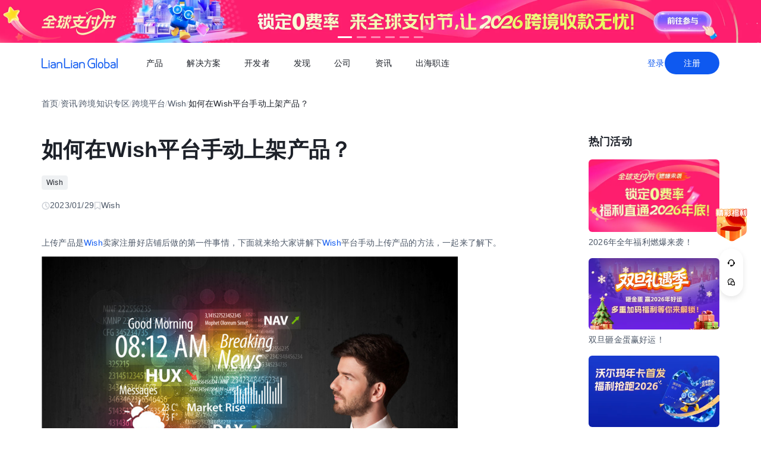

--- FILE ---
content_type: text/html;charset=utf-8
request_url: https://global.lianlianpay.com/article_platform_wish/39-66394.html
body_size: 80230
content:
<!DOCTYPE html><html  lang="zh-CN" data-capo=""><head><meta charset="utf-8">
<meta name="viewport" content="width=device-width,initial-scale=1,user-scalable=no">
<title>如何在Wish平台手动上架产品？ | 全球跨境收付款平台_出口外贸B2B收款_全球收单_国际贸易支付收款首选-连连(LianLian Global)首页</title>
<script src="https://sspstatic.vivo.com.cn/ssp/js/vadevent.1.0.0.js"></script>
<script src="https://cb-img.lianlianpay.com/llg/patch.js"></script>
<link rel="stylesheet" href="https://cb-img.lianlianpay.com/llg/patch.css">
<link rel="stylesheet" href="/llg/entry.iCbwKBaR.css" crossorigin>
<link rel="stylesheet" href="/llg/swiper-vue.DCASaf05.css" crossorigin>
<link rel="stylesheet" href="/llg/Breadcrumb.F-A8_gAv.css" crossorigin>
<link rel="stylesheet" href="/llg/Detail.DRGyhry_.css" crossorigin>
<link rel="stylesheet" href="/llg/AdsBanner.5Njqb3nz.css" crossorigin>
<link rel="stylesheet" href="/llg/Bar.BnKJ2JEr.css" crossorigin>
<link rel="stylesheet" href="/llg/Activity.CtcElrIS.css" crossorigin>
<link rel="stylesheet" href="/llg/HotKeywords.CK9ppXLt.css" crossorigin>
<link rel="modulepreload" as="script" crossorigin href="/llg/main.BUDXreY7.js">
<link rel="modulepreload" as="script" crossorigin href="/llg/chunk.swiper-vue.i2tE5dci.js">
<link rel="modulepreload" as="script" crossorigin href="/llg/chunk.detail.8YyDONxl.js">
<link rel="modulepreload" as="script" crossorigin href="/llg/chunk.Breadcrumb._2RaD1ka.js">
<link rel="modulepreload" as="script" crossorigin href="/llg/chunk.article.2mVAVTsg.js">
<link rel="modulepreload" as="script" crossorigin href="/llg/chunk.Detail.vQVGRprq.js">
<link rel="modulepreload" as="script" crossorigin href="/llg/chunk.AdsBanner.BwJzC-H0.js">
<link rel="modulepreload" as="script" crossorigin href="/llg/chunk.fomartDate.CWR0HFfN.js">
<link rel="modulepreload" as="script" crossorigin href="/llg/chunk.Bar.DuVfcwoJ.js">
<link rel="modulepreload" as="script" crossorigin href="/llg/chunk.Activity.CtY_aiDg.js">
<link rel="modulepreload" as="script" crossorigin href="/llg/chunk.HotKeywords.DQ9jt6Th.js">
<link rel="modulepreload" as="script" crossorigin href="/llg/chunk.Hot.BqEwnX5t.js">
<link rel="modulepreload" as="script" crossorigin href="/llg/chunk.Latest.Dx3djOMf.js">
<link rel="dns-prefetch" href="//www.google-analytics.com">
<link rel="dns-prefetch" href="//googleads.g.doubleclick.net">
<link rel="dns-prefetch" href="//www.googleadservices.com">
<link rel="dns-prefetch" href="//fclog.baidu.com">
<link rel="dns-prefetch" href="//cb-img2.lianlianpay.com">
<link rel="dns-prefetch" href="//hm.baidu.com">
<link rel="dns-prefetch" href="//fxgate.baidu.com">
<link rel="dns-prefetch" href="//sensorsapi.lianlianpay.com">
<link rel="dns-prefetch" href="//unpkg.zhimg.com">
<meta name="applicable-device" content="pc,mobile">
<meta name="mobile-web-app-capable" content="yes">
<meta http-equiv="X-UA-Compatible" content="ie=edge">
<meta name="format-detection" content="telephone=no">
<meta name="format-detection" content="address=no">
<meta name="format-detection" content="email=no">
<meta data-hid="renderer" name="renderer" content="webkit">
<link rel="icon" href="/favicon.ico">
<meta name="description" content="​上传产品是Wish卖家注册好店铺后做的第一件事情，下面就来给大家讲解下Wish平台手动上传产品的方法，一起来了解下。">
<meta name="keywords" content="Wish手动上架产品,wish平台">
<script type="module" src="/llg/main.BUDXreY7.js" crossorigin></script></head><body><div id="__nuxt"><!--[--><!--[--><!----><header class=""><div class="header-inner"><div class="ll-container"><div class="header"><h1><a href="/" class=""><img alt="连连(LianLian Global)官网" data-v-91927207>首页 </a></h1><button class="header-overlay-toggle"><i></i></button><div class="header-overlay"><div class="menus-wrap" data-menu-wrap data-v-02e54d79><div class="menus" data-v-02e54d79><!--[--><div class="menu-item" data-menu-handle="0" data-v-02e54d79><a href="javascript:;" data-v-02e54d79>产品</a></div><div class="menu-item" data-menu-handle="1" data-v-02e54d79><a href="javascript:;" data-v-02e54d79>解决方案</a></div><div class="menu-item" id="menu_developer" data-menu-handle="2" data-v-02e54d79><a href="https://docs.lianlianglobal.com.cn" rel="nofollow" target="_blank" data-v-02e54d79>开发者</a></div><div class="menu-item" data-menu-handle="3" data-v-02e54d79><a href="javascript:;" data-v-02e54d79>发现</a></div><div class="menu-item" data-menu-handle="4" data-v-02e54d79><a href="javascript:;" data-v-02e54d79>公司</a></div><div class="menu-item" data-menu-handle="5" data-v-02e54d79><a href="/news.html" data-v-02e54d79>资讯</a></div><div class="menu-item" data-menu-handle="-1" data-v-02e54d79><a href="https://global.lianlianpay.com/cross-border-talents/landing" data-v-02e54d79>出海职连</a></div><!--]--></div><div class="menu-dropdown-arrow" data-menu-arrow data-v-02e54d79></div><div class="menu-dropdown-wrap" data-v-02e54d79><div class="back-mask" data-v-02e54d79><a href="javascript:;" class="back-btn" data-v-02e54d79>返回</a></div><div class="menu-dropdown" data-menu-overlay data-v-02e54d79><!--[--><div class="menu-dropdown-item" style="--menu-offset-base:-80;" data-menu-target="0" data-v-02e54d79><div data-v-02e54d79><!--[--><div class="menu-dropdown-split" data-v-02e54d79><div class="menu-dropdown-title" data-v-02e54d79>全球支付</div><div class="menu-pro-grid" data-v-02e54d79><!--[--><a href="/products/receiving" class="menu-dropdown-pro" data-v-02e54d79><div class="menu-dropdown-pro-icon menu-dropdown-pro-icon-main" data-v-02e54d79><img data-v-02e54d79 data-v-91927207></div><div class="menu-dropdown-pro-cont" data-v-02e54d79><h2 data-v-02e54d79>全球收款账户 <!----></h2><div class="desc" data-v-02e54d79>全球多平台多币种快速收款</div></div></a><a href="/products/payout" class="menu-dropdown-pro" data-v-02e54d79><div class="menu-dropdown-pro-icon menu-dropdown-pro-icon-main" data-v-02e54d79><img data-v-02e54d79 data-v-91927207></div><div class="menu-dropdown-pro-cont" data-v-02e54d79><h2 data-v-02e54d79>全球付款 <!----></h2><div class="desc" data-v-02e54d79>高效付款至全球合作伙伴</div></div></a><a href="/products/acquiring" class="menu-dropdown-pro" data-v-02e54d79><div class="menu-dropdown-pro-icon menu-dropdown-pro-icon-main" data-v-02e54d79><img data-v-02e54d79 data-v-91927207></div><div class="menu-dropdown-pro-cont" data-v-02e54d79><h2 data-v-02e54d79>全球收单 <!----></h2><div class="desc" data-v-02e54d79>全球数百种本地支付方式收单</div></div></a><a href="/products/star_fx" class="menu-dropdown-pro" data-v-02e54d79><div class="menu-dropdown-pro-icon menu-dropdown-pro-icon-main" data-v-02e54d79><img data-v-02e54d79 data-v-91927207></div><div class="menu-dropdown-pro-cont" data-v-02e54d79><h2 data-v-02e54d79>连连星球 <span class="menu-dropdown-pro-tag" data-v-02e54d79>汇兑</span></h2><div class="desc" data-v-02e54d79>汇兑与外汇风险管理解决方案</div></div></a><a href="/products/vcc" class="menu-dropdown-pro" data-v-02e54d79><div class="menu-dropdown-pro-icon menu-dropdown-pro-icon-main" data-v-02e54d79><img data-v-02e54d79 data-v-91927207></div><div class="menu-dropdown-pro-cont" data-v-02e54d79><h2 data-v-02e54d79>连连卡 <!----></h2><div class="desc" data-v-02e54d79>省心省力，一卡畅付</div></div></a><!--]--></div></div><div class="menu-dropdown-split" data-v-02e54d79><div class="menu-dropdown-title" data-v-02e54d79>一站式跨境服务</div><div class="menu-pro-grid" data-v-02e54d79><!--[--><a href="/products/store_opening" class="menu-dropdown-pro" data-v-02e54d79><div class="menu-dropdown-pro-icon menu-dropdown-pro-icon-main" data-v-02e54d79><img data-v-02e54d79 data-v-91927207></div><div class="menu-dropdown-pro-cont" data-v-02e54d79><h2 data-v-02e54d79>全球领跑 <span class="menu-dropdown-pro-tag" data-v-02e54d79>一键开店</span></h2><div class="desc" data-v-02e54d79>最快 24 小时官方下店</div></div></a><a href="/products/tax_rebate" class="menu-dropdown-pro" data-v-02e54d79><div class="menu-dropdown-pro-icon menu-dropdown-pro-icon-main" data-v-02e54d79><img data-v-02e54d79 data-v-91927207></div><div class="menu-dropdown-pro-cont" data-v-02e54d79><h2 data-v-02e54d79>退税管家 <!----></h2><div class="desc" data-v-02e54d79>最高提升 10% 净利润</div></div></a><a href="/products/loop" class="menu-dropdown-pro" data-v-02e54d79><div class="menu-dropdown-pro-icon menu-dropdown-pro-icon-main" data-v-02e54d79><img data-v-02e54d79 data-v-91927207></div><div class="menu-dropdown-pro-cont" data-v-02e54d79><h2 data-v-02e54d79>LOOP AI <!----></h2><div class="desc" data-v-02e54d79>跨境商家 AI 应用平台</div></div></a><a href="/products/looperbuy" class="menu-dropdown-pro" data-v-02e54d79><div class="menu-dropdown-pro-icon menu-dropdown-pro-icon-main" data-v-02e54d79><img data-v-02e54d79 data-v-91927207></div><div class="menu-dropdown-pro-cont" data-v-02e54d79><h2 data-v-02e54d79>商品寻源 <!----></h2><div class="desc" data-v-02e54d79>轻松寻源、高效支付和便捷物流</div></div></a><a href="/products/lending" class="menu-dropdown-pro" data-v-02e54d79><div class="menu-dropdown-pro-icon menu-dropdown-pro-icon-main" data-v-02e54d79><img data-v-02e54d79 data-v-91927207></div><div class="menu-dropdown-pro-cont" data-v-02e54d79><h2 data-v-02e54d79>融资服务平台 <!----></h2><div class="desc" data-v-02e54d79>0 抵押纯信用融资</div></div></a><a href="/products/crosslink" class="menu-dropdown-pro" data-v-02e54d79><div class="menu-dropdown-pro-icon menu-dropdown-pro-icon-main" data-v-02e54d79><img data-v-02e54d79 data-v-91927207></div><div class="menu-dropdown-pro-cont" data-v-02e54d79><h2 data-v-02e54d79>CrossLink <!----></h2><div class="desc" data-v-02e54d79>跨境电商应用开放平台</div></div></a><!--]--></div></div><!--]--></div></div><div class="menu-dropdown-item" style="--menu-offset-base:-60;" data-menu-target="1" data-v-02e54d79><div data-v-02e54d79><!--[--><div class="menu-dropdown-split" data-v-02e54d79><div class="menu-dropdown-title" data-v-02e54d79>按行业</div><div class="menu-pro-grid" data-v-02e54d79><!--[--><a href="/solutions/ecommerce_export" class="menu-dropdown-pro" data-v-02e54d79><div class="menu-dropdown-pro-icon" data-v-02e54d79><img data-v-02e54d79 data-v-91927207></div><div class="menu-dropdown-pro-cont" data-v-02e54d79><h2 data-v-02e54d79>跨境电商 <!----></h2><div class="desc" data-v-02e54d79></div></div></a><a href="/b2b" class="menu-dropdown-pro" data-v-02e54d79><div class="menu-dropdown-pro-icon" data-v-02e54d79><img data-v-02e54d79 data-v-91927207></div><div class="menu-dropdown-pro-cont" data-v-02e54d79><h2 data-v-02e54d79>外贸 B2B <!----></h2><div class="desc" data-v-02e54d79></div></div></a><a href="/solutions/education" class="menu-dropdown-pro" data-v-02e54d79><div class="menu-dropdown-pro-icon" data-v-02e54d79><img data-v-02e54d79 data-v-91927207></div><div class="menu-dropdown-pro-cont" data-v-02e54d79><h2 data-v-02e54d79>留学教育 <!----></h2><div class="desc" data-v-02e54d79></div></div></a><a href="/solutions/travel" class="menu-dropdown-pro" data-v-02e54d79><div class="menu-dropdown-pro-icon" data-v-02e54d79><img data-v-02e54d79 data-v-91927207></div><div class="menu-dropdown-pro-cont" data-v-02e54d79><h2 data-v-02e54d79>跨境航旅 <!----></h2><div class="desc" data-v-02e54d79></div></div></a><a href="/solutions/logistics" class="menu-dropdown-pro" data-v-02e54d79><div class="menu-dropdown-pro-icon" data-v-02e54d79><img data-v-02e54d79 data-v-91927207></div><div class="menu-dropdown-pro-cont" data-v-02e54d79><h2 data-v-02e54d79>国际物流 <!----></h2><div class="desc" data-v-02e54d79></div></div></a><a href="/solutions/entertainment" class="menu-dropdown-pro" data-v-02e54d79><div class="menu-dropdown-pro-icon" data-v-02e54d79><img data-v-02e54d79 data-v-91927207></div><div class="menu-dropdown-pro-cont" data-v-02e54d79><h2 data-v-02e54d79>数娱出海 <!----></h2><div class="desc" data-v-02e54d79></div></div></a><!--]--></div></div><!--]--></div></div><div class="menu-dropdown-item" style="" data-menu-target="2" data-v-02e54d79><div data-v-02e54d79><!--[--><div class="menu-dropdown-split" data-v-02e54d79><!----><div class="menu-pro-grid" data-v-02e54d79><!--[--><a href="https://docs.lianlianglobal.com.cn/product_docs/accounts" rel="nofollow" target="_blank" class="menu-dropdown-pro" data-v-02e54d79><div class="menu-dropdown-pro-icon" data-v-02e54d79><img data-v-02e54d79 data-v-91927207></div><div class="menu-dropdown-pro-cont" data-v-02e54d79><h2 data-v-02e54d79>产品文档 <!----></h2><div class="desc" data-v-02e54d79></div></div></a><a href="https://docs.lianlianglobal.com.cn/api_docs" rel="nofollow" target="_blank" class="menu-dropdown-pro" data-v-02e54d79><div class="menu-dropdown-pro-icon" data-v-02e54d79><img data-v-02e54d79 data-v-91927207></div><div class="menu-dropdown-pro-cont" data-v-02e54d79><h2 data-v-02e54d79>API 文档 <!----></h2><div class="desc" data-v-02e54d79></div></div></a><!--]--></div></div><!--]--></div></div><div class="menu-dropdown-item" style="--menu-offset-base:-80;" data-menu-target="3" data-v-02e54d79><div data-v-02e54d79><!--[--><div class="menu-dropdown-split" data-v-02e54d79><div class="menu-dropdown-title" data-v-02e54d79>生态合作</div><div class="menu-pro-grid" data-v-02e54d79><!--[--><a href="/discover/zhulang" class="menu-dropdown-pro" data-v-02e54d79><div class="menu-dropdown-pro-icon" data-v-02e54d79><img data-v-02e54d79 data-v-91927207></div><div class="menu-dropdown-pro-cont" data-v-02e54d79><h2 data-v-02e54d79>逐浪计划 <!----></h2><div class="desc" data-v-02e54d79>成为连连合作伙伴，实现收入增长</div></div></a><a href="/service_provider" class="menu-dropdown-pro" data-v-02e54d79><div class="menu-dropdown-pro-icon" data-v-02e54d79><img data-v-02e54d79 data-v-91927207></div><div class="menu-dropdown-pro-cont" data-v-02e54d79><h2 data-v-02e54d79>聚势中心 <!----></h2><div class="desc" data-v-02e54d79>服务商合作，跨境资源链接</div></div></a><a href="/company/partnership" class="menu-dropdown-pro" data-v-02e54d79><div class="menu-dropdown-pro-icon" data-v-02e54d79><img data-v-02e54d79 data-v-91927207></div><div class="menu-dropdown-pro-cont" data-v-02e54d79><h2 data-v-02e54d79>合作伙伴 <!----></h2><div class="desc" data-v-02e54d79>全球顶尖品牌的共同选择</div></div></a><!--]--></div></div><div class="menu-dropdown-split" data-v-02e54d79><div class="menu-dropdown-title" data-v-02e54d79>其他资源</div><div class="menu-pro-grid" data-v-02e54d79><!--[--><a href="/rewards" class="menu-dropdown-pro" data-v-02e54d79><div class="menu-dropdown-pro-icon" data-v-02e54d79><img data-v-02e54d79 data-v-91927207></div><div class="menu-dropdown-pro-cont" data-v-02e54d79><h2 data-v-02e54d79>福利权益 <span class="menu-dropdown-pro-tag" data-v-02e54d79>畅享优惠</span></h2><div class="desc" data-v-02e54d79>限时福利一网打尽</div></div></a><a href="/support" class="menu-dropdown-pro" data-v-02e54d79><div class="menu-dropdown-pro-icon" data-v-02e54d79><img data-v-02e54d79 data-v-91927207></div><div class="menu-dropdown-pro-cont" data-v-02e54d79><h2 data-v-02e54d79>帮助中心 <!----></h2><div class="desc" data-v-02e54d79>常见疑问解答</div></div></a><!--]--></div></div><!--]--></div></div><div class="menu-dropdown-item" style="--menu-offset-base:0;" data-menu-target="4" data-v-02e54d79><div data-v-02e54d79><!--[--><div class="menu-dropdown-split" data-v-02e54d79><!----><div class="menu-pro-grid" data-v-02e54d79><!--[--><a href="/company/about" class="menu-dropdown-pro" data-v-02e54d79><div class="menu-dropdown-pro-icon" data-v-02e54d79><img data-v-02e54d79 data-v-91927207></div><div class="menu-dropdown-pro-cont" data-v-02e54d79><h2 data-v-02e54d79>关于我们 <!----></h2><div class="desc" data-v-02e54d79>我们的经营理念</div></div></a><a href="/company/compliance" class="menu-dropdown-pro" data-v-02e54d79><div class="menu-dropdown-pro-icon" data-v-02e54d79><img data-v-02e54d79 data-v-91927207></div><div class="menu-dropdown-pro-cont" data-v-02e54d79><h2 data-v-02e54d79>合规资质 <!----></h2><div class="desc" data-v-02e54d79>合规先行，全方位保障资金安全</div></div></a><a href="https://app.mokahr.com/social-recruitment/yintong/45487#/" target="_blank" class="menu-dropdown-pro" data-v-02e54d79><div class="menu-dropdown-pro-icon" data-v-02e54d79><img data-v-02e54d79 data-v-91927207></div><div class="menu-dropdown-pro-cont" data-v-02e54d79><h2 data-v-02e54d79>加入我们 <!----></h2><div class="desc" data-v-02e54d79>全球办公点诚招英才</div></div></a><!--]--></div></div><!--]--></div></div><div class="menu-dropdown-item" style="--menu-offset-base:-300;" data-menu-target="5" data-v-02e54d79><!--[--><div class="switch-panel-extra" data-v-02e54d79><!--[--><a href="/news.html" class="switch-panel-extra-handle" data-v-02e54d79><div class="switch-panel-extra-icon" data-v-02e54d79><img data-v-02e54d79 data-v-91927207></div><h3 data-v-02e54d79>品牌资讯</h3><p data-v-02e54d79>您可以了解最新的连连国际品牌资讯动态。</p><span data-v-02e54d79>前往</span></a><!--]--></div><div class="switch-panel" data-v-02e54d79><div class="switch-panel-side" data-v-02e54d79><div class="switch-panel-category" data-v-02e54d79><!--[--><div data-v-02e54d79><a href="javascript:;" class="switch-panel-category-handle active" data-v-02e54d79><div class="switch-panel-category-icon" data-v-02e54d79><img data-v-02e54d79 data-v-91927207></div> 跨境电商专栏</a><div data-js-content="0" class="switch-panel-category-h5" data-v-02e54d79></div></div><div data-v-02e54d79><a href="javascript:;" class="switch-panel-category-handle" data-v-02e54d79><div class="switch-panel-category-icon" data-v-02e54d79><img data-v-02e54d79 data-v-91927207></div> 外贸B2B专栏</a><div data-js-content="1" class="switch-panel-category-h5" data-v-02e54d79></div></div><div data-v-02e54d79><a href="javascript:;" class="switch-panel-category-handle" data-v-02e54d79><div class="switch-panel-category-icon" data-v-02e54d79><img data-v-02e54d79 data-v-91927207></div> 全球收单专栏</a><div data-js-content="2" class="switch-panel-category-h5" data-v-02e54d79></div></div><div data-v-02e54d79><a href="javascript:;" class="switch-panel-category-handle" data-v-02e54d79><div class="switch-panel-category-icon" data-v-02e54d79><img data-v-02e54d79 data-v-91927207></div> 跨境知识专栏</a><div data-js-content="3" class="switch-panel-category-h5" data-v-02e54d79></div></div><div data-v-02e54d79><a href="javascript:;" class="switch-panel-category-handle" data-v-02e54d79><div class="switch-panel-category-icon" data-v-02e54d79><img data-v-02e54d79 data-v-91927207></div> 数娱出海专栏</a><div data-js-content="4" class="switch-panel-category-h5" data-v-02e54d79></div></div><!--]--></div></div><!----></div><!--]--></div><div class="menu-dropdown-item" style="" data-menu-target="6" data-v-02e54d79><div data-v-02e54d79><!--[--><!--]--></div></div><!--]--></div></div></div><div class="account-bar anonymous"><a href="/signin?from=global" class="trans">登录</a><a href="/signup?from=global" class="imp trans">注册</a></div></div></div></div></div></header><!--]--><main class="wrapper"><div class="ll-container"><div class="breadcrumb hide-h5" data-v-3698639c><ul data-v-3698639c><li data-v-3698639c><a href="/" class="" data-v-3698639c>首页</a></li><li class="split" data-v-3698639c>/</li><!--[--><!--[--><li data-v-3698639c><a href="/news.html" class="" data-v-3698639c>资讯</a></li><li class="split" data-v-3698639c>/</li><!--]--><!--[--><li data-v-3698639c><a href="/article.html" class="" data-v-3698639c>跨境知识专区</a></li><li class="split" data-v-3698639c>/</li><!--]--><!--[--><li data-v-3698639c><a href="/article_platform.html" class="" data-v-3698639c>跨境平台</a></li><li class="split" data-v-3698639c>/</li><!--]--><!--[--><li data-v-3698639c><a href="/article_platform_wish.html" class="" data-v-3698639c>Wish</a></li><li class="split" data-v-3698639c>/</li><!--]--><!--]--><li class="current" data-v-3698639c>如何在Wish平台手动上架产品？</li></ul></div><div class="news-wrap"><div class="news-main"><div class="news-article" data-v-27290a41><h2 data-v-27290a41>如何在Wish平台手动上架产品？</h2><div class="tags" data-v-27290a41><!--[--><!--[--><span data-v-27290a41>Wish</span><!--]--><!--]--></div><div class="news-info flex" data-v-27290a41><div data-v-27290a41><svg xmlns="http://www.w3.org/2000/svg" width="14" height="14" viewBox="0 0 14 14" fill="none" data-v-27290a41><g clip-path="url(#clip0_9122_13118)" data-v-27290a41><path d="M7.00033 12.8332C10.222 12.8332 12.8337 10.2215 12.8337 6.99984C12.8337 3.77817 10.222 1.1665 7.00033 1.1665C3.77866 1.1665 1.16699 3.77817 1.16699 6.99984C1.16699 10.2215 3.77866 12.8332 7.00033 12.8332Z" stroke="#C9CDD4" stroke-width="1.4" stroke-linejoin="round" data-v-27290a41></path><path d="M7.0023 3.5L7.00195 7.00257L9.47511 9.47572" stroke="#C9CDD4" stroke-width="1.4" stroke-linecap="round" stroke-linejoin="round" data-v-27290a41></path></g><defs data-v-27290a41><clipPath id="clip0_9122_13118" data-v-27290a41><rect width="14" height="14" fill="white" data-v-27290a41></rect></clipPath></defs></svg> 2023/01/29</div><div data-v-27290a41><svg xmlns="http://www.w3.org/2000/svg" width="12" height="14" viewBox="0 0 12 14" fill="none" data-v-27290a41><path d="M1.625 1.1665H10.375V12.8332L6 9.74985L1.625 12.8332V1.1665Z" stroke="#C9CDD4" stroke-width="1.4" stroke-linejoin="round" data-v-27290a41></path></svg> Wish</div></div><div class="news-content ll-article" data-v-27290a41><p>上传产品是<a class="ll-inlink" href="https://global.lianlianpay.com/channel/5" target="_blank">Wish</a>卖家注册好店铺后做的第一件事情，下面就来给大家讲解下<a class="ll-inlink" href="https://global.lianlianpay.com/channel/5" target="_blank">Wish</a>平台手动上传产品的方法，一起来了解下。</p><p style="text-align: center"><img src="https://cb-img2.lianlianpay.com/material/business/257037858413740101.jpg" width="700" alt="wish平台"/></p><p>首先，卖家可以通过在业务操作界面中添加新产品来手动上传<a class="ll-inlink" href="https://global.lianlianpay.com/channel/5" target="_blank">Wish</a>产品，注意这里不是批量上传产品。当卖家成功登录后台时，点击顶部菜单栏中的菜单栏“产品”选项.“添加新产品”选项到“手动”选项，然后进入新的操作页面。</p><p>1、添加产品基本信息。</p><p>用卖家上面提到的平台标准填写产品的所有基本信息，包括产品名称、介绍、标签和唯一属性的产品ID。如果卖家不知道如何填写，可以点击每个填写栏上的问号，为卖家提供更多的填写信息。</p><p>在这一步中，<a class="ll-inlink" href="https://global.lianlianpay.com/tags/Wish_seller" target="_blank">wish卖家</a>可以为产品添加10个标签，因为更多的标签将帮助买家更容易找到卖家的产品。如果正确填写上述内容，将有绿色检查标志表示完成此步骤。</p><p>2、上传产品图片。</p><p>在上传图片的步骤中，<a class="ll-inlink" href="https://global.lianlianpay.com/tags/Wish_platform" target="_blank">Wish平台</a>强烈建议卖家上传大量高质量的产品图片，并符合平台的大小。这种操作可以促进卖家的潜在用户从多个角度观看产品内容，以实现更多的曝光。以下是三种不同的上传方法：拖动图片；从电脑上传；上传图片链接。</p><p>1）拖动图片：卖家拖动图片的方式是上传多个产品图片的最简单的方式。点击卖家想要添加的图片，然后拖动到主图片区域。卖家也可以继续点击卖家想要添加的图片，然后拖动到附图区域。<br/></p><p>2）从电脑上传：从电脑上传，选择“从计算机中添加”然后选择卖家想要添加的图片。</p><p>3）添加到网站：如果卖家手中没有图片链，也可以进入上传图片的网站，右击图片复制链接上传图片。</p><p>3、增加价格和库存。</p><p>在这个菜单中，卖家可以填写产品的价格、数量、运费和配送时间也可以从显示的时间范围内选择预设的配送时间。如果卖家的配送时间范围不在可选列表中，也可以手动输入配送时间范围。快速可靠的配送方式对用户满意度非常重要。订单交付和配送越快，卖家的产品曝光率就越高。同时，添加高质量、多样化的图片是增加产品曝光率和推送量的最佳方法。</p><p>4、增加尺寸和颜色。</p><p>增加销售的最好方法是确保卖家的产品有合适的尺寸和颜色信息。尺寸和颜色信息正确的产品wish这个平台可以卖得更多。因为买家相信有完整的尺寸和颜色选项信息的产品。当他们在购买前选择自己喜欢的尺寸和颜色时，他们更有可能购买这个产品。买家只需要选择想要添加颜色旁边的方块，或者添加额外的颜色“其他”，它会出现在这部分。</p><p>5、产品变量。</p><p>可自动生成卖家之前输入的产品信息，并可调整价格和数量等每个变量。</p><p>6、增加更多选择的产品属性。</p><p>为卖家的产品增加更多信息，可以完善和扩展多选信息板块。在这里，卖家可以添加更多信息。MRSP，品牌名称、产品链接、编码。点击相应的字段来增加卖家的产品属性。</p><p>以上关于Wish平台产品上架的流程就分享完了，希望今天的分享能大大提高卖家在产品运营中的效率，节省更多的时间优化产品，实现产品销量的突破性增长。</p></div><span data-v-27290a41></span><div class="news-siblings" data-v-27290a41><p data-v-27290a41><span data-v-27290a41>上一篇：</span><a href="/article/MTM2OTk5LDU2ZQ.html" class="" title="Shopee自买自卖有哪些风险" data-v-27290a41>Shopee自买自卖有哪些风险</a></p><p data-v-27290a41><span data-v-27290a41>下一篇：</span><a href="/article_platform_wish/39-66391.html" class="" title="Wish平台运营方案分享" data-v-27290a41>Wish平台运营方案分享</a></p></div><div style="margin-top:40px;" data-v-27290a41><span data-v-27290a41 data-v-3c61d7ba></span></div></div><div class="news-bar" data-v-22bf7ae9><div class="news-bar-nav" data-v-22bf7ae9><!--[--><div class="active nav-item" data-v-22bf7ae9><span data-v-22bf7ae9>最新</span></div><div class="nav-item" data-v-22bf7ae9><span data-v-22bf7ae9>热门</span></div><div class="nav-item" data-v-22bf7ae9><span data-v-22bf7ae9>进口电商</span></div><div class="nav-item" data-v-22bf7ae9><span data-v-22bf7ae9>Amazon</span></div><div class="nav-item" data-v-22bf7ae9><span data-v-22bf7ae9>Shopee</span></div><div class="nav-item" data-v-22bf7ae9><span data-v-22bf7ae9>Ozon</span></div><div class="nav-item" data-v-22bf7ae9><span data-v-22bf7ae9>TikTok</span></div><div class="nav-item" data-v-22bf7ae9><span data-v-22bf7ae9>Temu</span></div><div class="nav-item" data-v-22bf7ae9><span data-v-22bf7ae9>美客多</span></div><div class="nav-item" data-v-22bf7ae9><span data-v-22bf7ae9>Lazada</span></div><div class="nav-item" data-v-22bf7ae9><span data-v-22bf7ae9>独立站</span></div><div class="nav-item" data-v-22bf7ae9><span data-v-22bf7ae9>AliExpress</span></div><div class="nav-item" data-v-22bf7ae9><span data-v-22bf7ae9>Wish</span></div><div class="nav-item" data-v-22bf7ae9><span data-v-22bf7ae9>eBay</span></div><div class="nav-item" data-v-22bf7ae9><span data-v-22bf7ae9>本土店</span></div><div class="nav-item" data-v-22bf7ae9><span data-v-22bf7ae9>沃尔玛</span></div><div class="nav-item" data-v-22bf7ae9><span data-v-22bf7ae9>其他资讯</span></div><!--]--><span class="more" data-v-22bf7ae9><span data-v-22bf7ae9>更多</span><div class="more-wrap" data-v-22bf7ae9></div></span></div><!--[--><div style="" class="news-bar-cont" data-v-22bf7ae9><ul data-v-22bf7ae9><!--[--><li data-v-22bf7ae9><a href="/article/MTQ3NDIwLDU2Mw.html" rel="noopener noreferrer" target="_blank" title="TikTok英国小店增值税税率详解" data-v-22bf7ae9>TikTok英国小店增值税税率详解</a></li><li data-v-22bf7ae9><a href="/article/MTQ3NDE5LDBmMw.html" rel="noopener noreferrer" target="_blank" title="Shopee货代寻找及操作指南" data-v-22bf7ae9>Shopee货代寻找及操作指南</a></li><li data-v-22bf7ae9><a href="/article/MTQ3NDE4LDgxYQ.html" rel="noopener noreferrer" target="_blank" title="TikTok小店核心盈利模式解析" data-v-22bf7ae9>TikTok小店核心盈利模式解析</a></li><li data-v-22bf7ae9><a href="/article/MTQ3NDE3LDkxNw.html" rel="noopener noreferrer" target="_blank" title="TikTok英国小店税率核心概述" data-v-22bf7ae9>TikTok英国小店税率核心概述</a></li><li data-v-22bf7ae9><a href="/article/MTQ3NDE2LDk4NQ.html" rel="noopener noreferrer" target="_blank" title="Shopee货代预报发货操作指南" data-v-22bf7ae9>Shopee货代预报发货操作指南</a></li><li data-v-22bf7ae9><a href="/article/MTQ3NDE1LGJlMw.html" rel="noopener noreferrer" target="_blank" title="TikTok小店预算规划指南" data-v-22bf7ae9>TikTok小店预算规划指南</a></li><li data-v-22bf7ae9><a href="/article/MTQ3NDE0LDUzNg.html" rel="noopener noreferrer" target="_blank" title="新人做TikTok跨境电商成本明细" data-v-22bf7ae9>新人做TikTok跨境电商成本明细</a></li><li data-v-22bf7ae9><a href="/article/MTQ3NDEzLDQ0NQ.html" rel="noopener noreferrer" target="_blank" title="TikTok小店费用构成详解" data-v-22bf7ae9>TikTok小店费用构成详解</a></li><li data-v-22bf7ae9><a href="/article/MTQ3NDEyLGExYw.html" rel="noopener noreferrer" target="_blank" title="TikTok跨境店电脑配置指南" data-v-22bf7ae9>TikTok跨境店电脑配置指南</a></li><li data-v-22bf7ae9><a href="/article/MTQ3NDExLGU0Mw.html" rel="noopener noreferrer" target="_blank" title="TikTok美区跨境店发货指南" data-v-22bf7ae9>TikTok美区跨境店发货指南</a></li><!--]--></ul></div><div style="display:none;" class="news-bar-cont" data-v-22bf7ae9><ul data-v-22bf7ae9><!--[--><li data-v-22bf7ae9><a href="/article/OTY2ODAsNWYz.html" rel="noopener noreferrer" target="_blank" title="Shopee卖家重磅利好！东南亚市场正迎来最好的时代" data-v-22bf7ae9>Shopee卖家重磅利好！东南亚市场正迎来最好的时代</a></li><li data-v-22bf7ae9><a href="/article_platform_other/41-95990.html" rel="noopener noreferrer" target="_blank" title="ozon平台的海外仓库和自发货模式该如何选择？" data-v-22bf7ae9>ozon平台的海外仓库和自发货模式该如何选择？</a></li><li data-v-22bf7ae9><a href="/news/5-32050.html" rel="noopener noreferrer" target="_blank" title="重磅！连连与Lazada电商平台达成官方战略合作！" data-v-22bf7ae9>重磅！连连与Lazada电商平台达成官方战略合作！</a></li><li data-v-22bf7ae9><a href="/news/5-50008.html" rel="noopener noreferrer" target="_blank" title="重磅|首张跨境电商专属联名借记卡来了！ " data-v-22bf7ae9>重磅|首张跨境电商专属联名借记卡来了！ </a></li><li data-v-22bf7ae9><a href="/news/5-83092.html" rel="noopener noreferrer" target="_blank" title="唯一获奖支付企业！连连国际荣膺2023ChinaGo出海影响力奖！" data-v-22bf7ae9>唯一获奖支付企业！连连国际荣膺2023ChinaGo出海影响力奖！</a></li><li data-v-22bf7ae9><a href="/channel/92-44172.html" rel="noopener noreferrer" target="_blank" title="Shopify税费" data-v-22bf7ae9>Shopify税费</a></li><li data-v-22bf7ae9><a href="/article/MTA0NjYzLGI0Ng.html" rel="noopener noreferrer" target="_blank" title="从全托管到半托管，黑马到顶流，Temu杀疯了" data-v-22bf7ae9>从全托管到半托管，黑马到顶流，Temu杀疯了</a></li><li data-v-22bf7ae9><a href="/article/MTE5NzA3LGM0Zg.html" rel="noopener noreferrer" target="_blank" title="提现0费率！长达180天！跨境人喜闻乐见的连连全球支付节正式开启！" data-v-22bf7ae9>提现0费率！长达180天！跨境人喜闻乐见的连连全球支付节正式开启！</a></li><li data-v-22bf7ae9><a href="/article/MTMyMjI1LGI3Ng.html" rel="noopener noreferrer" target="_blank" title="全球电商创业大赛，等你来战！顶级资源，明星评委，豪华奖池" data-v-22bf7ae9>全球电商创业大赛，等你来战！顶级资源，明星评委，豪华奖池</a></li><li data-v-22bf7ae9><a href="/article_platform_other/41-90918.html" rel="noopener noreferrer" target="_blank" title="Ozon卖家自主置顶评论" data-v-22bf7ae9>Ozon卖家自主置顶评论</a></li><!--]--></ul></div><div style="display:none;" class="news-bar-cont" data-v-22bf7ae9><ul data-v-22bf7ae9><!--[--><li data-v-22bf7ae9><a href="/article/MTAzODEyLGRiYQ.html" rel="noopener noreferrer" target="_blank" title="进口跨境电商做全域电商的原因以及开展方法" data-v-22bf7ae9>进口跨境电商做全域电商的原因以及开展方法</a></li><li data-v-22bf7ae9><a href="/article/MTE3NDQzLGJkYQ.html" rel="noopener noreferrer" target="_blank" title="天猫国际M2C模式缺点有哪些" data-v-22bf7ae9>天猫国际M2C模式缺点有哪些</a></li><li data-v-22bf7ae9><a href="/article/MTA1MjI1LDMzNQ.html" rel="noopener noreferrer" target="_blank" title="多多国际开店流程详解" data-v-22bf7ae9>多多国际开店流程详解</a></li><li data-v-22bf7ae9><a href="/article/MTAzNzg4LGJhYg.html" rel="noopener noreferrer" target="_blank" title="考拉海购卖家的入驻流程和开店流程" data-v-22bf7ae9>考拉海购卖家的入驻流程和开店流程</a></li><li data-v-22bf7ae9><a href="/article/MTE0MjMwLDQ1Nw.html" rel="noopener noreferrer" target="_blank" title="快手小店进口店开通入驻全攻略" data-v-22bf7ae9>快手小店进口店开通入驻全攻略</a></li><li data-v-22bf7ae9><a href="/article/MTQ1MjQ5LDViMg.html" rel="noopener noreferrer" target="_blank" title="跨境电商etsy国内卖家如何顺利开启掘金路" data-v-22bf7ae9>跨境电商etsy国内卖家如何顺利开启掘金路</a></li><li data-v-22bf7ae9><a href="/article/MTQ0NjIwLGQ2ZA.html" rel="noopener noreferrer" target="_blank" title="shein商家类型全解析" data-v-22bf7ae9>shein商家类型全解析</a></li><li data-v-22bf7ae9><a href="/article_train/16-89662.html" rel="noopener noreferrer" target="_blank" title="国内跨境进口电商O2O发展" data-v-22bf7ae9>国内跨境进口电商O2O发展</a></li><li data-v-22bf7ae9><a href="/article_logistics/17-94685.html" rel="noopener noreferrer" target="_blank" title="UPS 进口控制服务" data-v-22bf7ae9>UPS 进口控制服务</a></li><li data-v-22bf7ae9><a href="/article/MTQzMjg2LGQxZQ.html" rel="noopener noreferrer" target="_blank" title="如何入驻并运营naver跨境平台" data-v-22bf7ae9>如何入驻并运营naver跨境平台</a></li><!--]--></ul></div><div style="display:none;" class="news-bar-cont" data-v-22bf7ae9><ul data-v-22bf7ae9><!--[--><li data-v-22bf7ae9><a href="/article_platform_amazon/37-63207.html" rel="noopener noreferrer" target="_blank" title="亚马逊站外推广的好处有哪些？有风险吗？" data-v-22bf7ae9>亚马逊站外推广的好处有哪些？有风险吗？</a></li><li data-v-22bf7ae9><a href="/article/MTM4NTk2LDBkNA.html" rel="noopener noreferrer" target="_blank" title="亚马逊店铺与品牌运营全解析" data-v-22bf7ae9>亚马逊店铺与品牌运营全解析</a></li><li data-v-22bf7ae9><a href="/article/MTQyMDU1LDEwOA.html" rel="noopener noreferrer" target="_blank" title="亚马逊估值高的原因" data-v-22bf7ae9>亚马逊估值高的原因</a></li><li data-v-22bf7ae9><a href="/article_platform_amazon/37-45621.html" rel="noopener noreferrer" target="_blank" title="亚马逊卖家开店必知的产品listing下架的原因" data-v-22bf7ae9>亚马逊卖家开店必知的产品listing下架的原因</a></li><li data-v-22bf7ae9><a href="/article/MTMyMDQxLDllYQ.html" rel="noopener noreferrer" target="_blank" title="亚马逊店铺注销全流程与复开策略" data-v-22bf7ae9>亚马逊店铺注销全流程与复开策略</a></li><li data-v-22bf7ae9><a href="/article_platform_amazon/37-64203.html" rel="noopener noreferrer" target="_blank" title="亚马逊卖的最好的品类是什么？卖什么产品比较好？" data-v-22bf7ae9>亚马逊卖的最好的品类是什么？卖什么产品比较好？</a></li><li data-v-22bf7ae9><a href="/article_platform_amazon/37-25748.html" rel="noopener noreferrer" target="_blank" title="还不清楚亚马逊FBA产品外包装的标准?这篇文章请千万不要错过!" data-v-22bf7ae9>还不清楚亚马逊FBA产品外包装的标准?这篇文章请千万不要错过!</a></li><li data-v-22bf7ae9><a href="/channel/9-21225.html" rel="noopener noreferrer" target="_blank" title="Amazon Handmade计划：手艺人资料填写指南" data-v-22bf7ae9>Amazon Handmade计划：手艺人资料填写指南</a></li><li data-v-22bf7ae9><a href="/article/MTQzOTI1LGQxOA.html" rel="noopener noreferrer" target="_blank" title="亚马逊Listing视频的上传指南" data-v-22bf7ae9>亚马逊Listing视频的上传指南</a></li><li data-v-22bf7ae9><a href="/article_platform_amazon/37-26417.html" rel="noopener noreferrer" target="_blank" title="浅谈亚马逊卖家账户提现流程中的注意事项" data-v-22bf7ae9>浅谈亚马逊卖家账户提现流程中的注意事项</a></li><!--]--></ul></div><div style="display:none;" class="news-bar-cont" data-v-22bf7ae9><ul data-v-22bf7ae9><!--[--><li data-v-22bf7ae9><a href="/article/MTM5OTkwLDZjNg.html" rel="noopener noreferrer" target="_blank" title="Shopee新店没流量的破解对策" data-v-22bf7ae9>Shopee新店没流量的破解对策</a></li><li data-v-22bf7ae9><a href="/article/MTIwODg4LDFiNA.html" rel="noopener noreferrer" target="_blank" title="如何在shopee虾皮网合规经营" data-v-22bf7ae9>如何在shopee虾皮网合规经营</a></li><li data-v-22bf7ae9><a href="/article/MTM4MTA0LDhiYw.html" rel="noopener noreferrer" target="_blank" title="Shopee测评全周期管理指南" data-v-22bf7ae9>Shopee测评全周期管理指南</a></li><li data-v-22bf7ae9><a href="/article/MTE5NDgxLGFhYw.html" rel="noopener noreferrer" target="_blank" title="虾皮销售的六大核心技巧与账户安全的防护措施" data-v-22bf7ae9>虾皮销售的六大核心技巧与账户安全的防护措施</a></li><li data-v-22bf7ae9><a href="/channel/31-23262.html" rel="noopener noreferrer" target="_blank" title="Shopee Mall listing规定一：对于产品封面图拼贴的要求" data-v-22bf7ae9>Shopee Mall listing规定一：对于产品封面图拼贴的要求</a></li><li data-v-22bf7ae9><a href="/channel/27-27592.html" rel="noopener noreferrer" target="_blank" title="shopee虾皮”订单未完成率“介绍" data-v-22bf7ae9>shopee虾皮”订单未完成率“介绍</a></li><li data-v-22bf7ae9><a href="/article_platform_shopee/40-29070.html" rel="noopener noreferrer" target="_blank" title="Shopee各大分站现状分析" data-v-22bf7ae9>Shopee各大分站现状分析</a></li><li data-v-22bf7ae9><a href="/article_platform_shopee/40-79461.html" rel="noopener noreferrer" target="_blank" title="Shopee优选卖家注册表：实现商业梦想的捷径" data-v-22bf7ae9>Shopee优选卖家注册表：实现商业梦想的捷径</a></li><li data-v-22bf7ae9><a href="/article/MTI4OTAwLDJiMQ.html" rel="noopener noreferrer" target="_blank" title="个人能否做shopee店铺" data-v-22bf7ae9>个人能否做shopee店铺</a></li><li data-v-22bf7ae9><a href="/channel/30-21469.html" rel="noopener noreferrer" target="_blank" title="shopee卖家须知：什么是假冒产品" data-v-22bf7ae9>shopee卖家须知：什么是假冒产品</a></li><!--]--></ul></div><div style="display:none;" class="news-bar-cont" data-v-22bf7ae9><ul data-v-22bf7ae9><!--[--><li data-v-22bf7ae9><a href="/article_platform_other/41-87503.html" rel="noopener noreferrer" target="_blank" title="高效管理Ozon分析图：存储、重命名及删除操作指南" data-v-22bf7ae9>高效管理Ozon分析图：存储、重命名及删除操作指南</a></li><li data-v-22bf7ae9><a href="/article/MTQyNjgxLDNmNw.html" rel="noopener noreferrer" target="_blank" title="OZON新手如何运营" data-v-22bf7ae9>OZON新手如何运营</a></li><li data-v-22bf7ae9><a href="/article_platform_other/41-96131.html" rel="noopener noreferrer" target="_blank" title="ozon产品归档库的作用和商家恢复归档产品方法" data-v-22bf7ae9>ozon产品归档库的作用和商家恢复归档产品方法</a></li><li data-v-22bf7ae9><a href="/article_platform_other/41-95908.html" rel="noopener noreferrer" target="_blank" title="Ozon如何设置和使用价格锁定功能？" data-v-22bf7ae9>Ozon如何设置和使用价格锁定功能？</a></li><li data-v-22bf7ae9><a href="/article/MTQzNDk0LGQ2OA.html" rel="noopener noreferrer" target="_blank" title="Ozon店铺商品上传如何高效合规" data-v-22bf7ae9>Ozon店铺商品上传如何高效合规</a></li><li data-v-22bf7ae9><a href="/article/MTM2NDA5LGE0Ng.html" rel="noopener noreferrer" target="_blank" title="Ozon平台店铺地址查看指南" data-v-22bf7ae9>Ozon平台店铺地址查看指南</a></li><li data-v-22bf7ae9><a href="/article_platform_other/41-88810.html" rel="noopener noreferrer" target="_blank" title="Ozon订单跟踪：轻松管理货件" data-v-22bf7ae9>Ozon订单跟踪：轻松管理货件</a></li><li data-v-22bf7ae9><a href="/article_platform_other/41-82465.html" rel="noopener noreferrer" target="_blank" title="Ozon平台上的商品评分如何计算？" data-v-22bf7ae9>Ozon平台上的商品评分如何计算？</a></li><li data-v-22bf7ae9><a href="/article/MTQzNDcyLGM3Mg.html" rel="noopener noreferrer" target="_blank" title="在ozon开店如何选择快递" data-v-22bf7ae9>在ozon开店如何选择快递</a></li><li data-v-22bf7ae9><a href="/article/MTI4MjkyLDEwYg.html" rel="noopener noreferrer" target="_blank" title="ozon上货指南" data-v-22bf7ae9>ozon上货指南</a></li><!--]--></ul></div><div style="display:none;" class="news-bar-cont" data-v-22bf7ae9><ul data-v-22bf7ae9><!--[--><li data-v-22bf7ae9><a href="/article/MTQ3MzA0LDhhOQ.html" rel="noopener noreferrer" target="_blank" title="TikTok跨境电商手机版开通及运营要点" data-v-22bf7ae9>TikTok跨境电商手机版开通及运营要点</a></li><li data-v-22bf7ae9><a href="/article/MTQzOTcwLDZhNQ.html" rel="noopener noreferrer" target="_blank" title="TikTok订单不处理的后果解析" data-v-22bf7ae9>TikTok订单不处理的后果解析</a></li><li data-v-22bf7ae9><a href="/article_platform_other/41-85971.html" rel="noopener noreferrer" target="_blank" title="个体 /小团队创业者TikTok 变现路径解析" data-v-22bf7ae9>个体 /小团队创业者TikTok 变现路径解析</a></li><li data-v-22bf7ae9><a href="/article/MTM1MzQyLDc0OA.html" rel="noopener noreferrer" target="_blank" title="TikTok 新手带货指南 " data-v-22bf7ae9>TikTok 新手带货指南 </a></li><li data-v-22bf7ae9><a href="/article/MTEzNzcyLDUwNg.html" rel="noopener noreferrer" target="_blank" title="TikTok小店后台运营秘诀" data-v-22bf7ae9>TikTok小店后台运营秘诀</a></li><li data-v-22bf7ae9><a href="/article/MTMxNTc3LDJiOQ.html" rel="noopener noreferrer" target="_blank" title="国际版抖音为什么无法关注点赞" data-v-22bf7ae9>国际版抖音为什么无法关注点赞</a></li><li data-v-22bf7ae9><a href="/article/MTQ2MjQyLGFiOQ.html" rel="noopener noreferrer" target="_blank" title="TikTok新加坡小店开店全攻略" data-v-22bf7ae9>TikTok新加坡小店开店全攻略</a></li><li data-v-22bf7ae9><a href="/article/MTQ0MzcwLDk3MQ.html" rel="noopener noreferrer" target="_blank" title="TikTok矩阵的方法" data-v-22bf7ae9>TikTok矩阵的方法</a></li><li data-v-22bf7ae9><a href="/article_platform_other/41-86094.html" rel="noopener noreferrer" target="_blank" title="抖音怎么才能录制1分钟的长视频？新作品流量触顶的机制是什么？" data-v-22bf7ae9>抖音怎么才能录制1分钟的长视频？新作品流量触顶的机制是什么？</a></li><li data-v-22bf7ae9><a href="/article/MTI3Njk5LDhkOQ.html" rel="noopener noreferrer" target="_blank" title="国际版抖音运营岗位工作内容有哪些" data-v-22bf7ae9>国际版抖音运营岗位工作内容有哪些</a></li><!--]--></ul></div><div style="display:none;" class="news-bar-cont" data-v-22bf7ae9><ul data-v-22bf7ae9><!--[--><li data-v-22bf7ae9><a href="/article/MTQwMjQyLGRiOQ.html" rel="noopener noreferrer" target="_blank" title="Temu店铺押金政策揭秘" data-v-22bf7ae9>Temu店铺押金政策揭秘</a></li><li data-v-22bf7ae9><a href="/article/MTM2NDg4LGM4Yw.html" rel="noopener noreferrer" target="_blank" title="temu订单全流程解析及优化策略" data-v-22bf7ae9>temu订单全流程解析及优化策略</a></li><li data-v-22bf7ae9><a href="/article/MTQ1MDA1LDMwYQ.html" rel="noopener noreferrer" target="_blank" title="Temu运营从商品呈现到用户积累全攻略" data-v-22bf7ae9>Temu运营从商品呈现到用户积累全攻略</a></li><li data-v-22bf7ae9><a href="/article/MTQ0MDkwLGNjMg.html" rel="noopener noreferrer" target="_blank" title="TEMU商标获取途径" data-v-22bf7ae9>TEMU商标获取途径</a></li><li data-v-22bf7ae9><a href="/article/MTMxMzA5LDc3Zg.html" rel="noopener noreferrer" target="_blank" title="Temu 平台的销售限制" data-v-22bf7ae9>Temu 平台的销售限制</a></li><li data-v-22bf7ae9><a href="/article/MTQ2NDg5LDg3Zg.html" rel="noopener noreferrer" target="_blank" title="Temu本土店铺常见问题解析" data-v-22bf7ae9>Temu本土店铺常见问题解析</a></li><li data-v-22bf7ae9><a href="/article/MTQxODk5LDc3Nw.html" rel="noopener noreferrer" target="_blank" title="Temu店铺差评影响解析与应对策略" data-v-22bf7ae9>Temu店铺差评影响解析与应对策略</a></li><li data-v-22bf7ae9><a href="/article/MTMwMDAwLDBmMw.html" rel="noopener noreferrer" target="_blank" title="Temu平台价格设置规则 " data-v-22bf7ae9>Temu平台价格设置规则 </a></li><li data-v-22bf7ae9><a href="/article/MTQxNzkyLDNjOQ.html" rel="noopener noreferrer" target="_blank" title="Temu热销款标签有什么用" data-v-22bf7ae9>Temu热销款标签有什么用</a></li><li data-v-22bf7ae9><a href="/article/MTMxODAzLDE2ZQ.html" rel="noopener noreferrer" target="_blank" title="2025TEMU开店入驻及运营全流程" data-v-22bf7ae9>2025TEMU开店入驻及运营全流程</a></li><!--]--></ul></div><div style="display:none;" class="news-bar-cont" data-v-22bf7ae9><ul data-v-22bf7ae9><!--[--><li data-v-22bf7ae9><a href="/article/MTQxOTExLDZhYQ.html" rel="noopener noreferrer" target="_blank" title="美客多账户暂停的原因 " data-v-22bf7ae9>美客多账户暂停的原因 </a></li><li data-v-22bf7ae9><a href="/article/MTM3MjEyLDZkMQ.html" rel="noopener noreferrer" target="_blank" title="美客多海外仓申请全攻略" data-v-22bf7ae9>美客多海外仓申请全攻略</a></li><li data-v-22bf7ae9><a href="/article_platform_other/41-96212.html" rel="noopener noreferrer" target="_blank" title="美客多平台的政策和规则是什么？" data-v-22bf7ae9>美客多平台的政策和规则是什么？</a></li><li data-v-22bf7ae9><a href="/article_platform_other/41-86276.html" rel="noopener noreferrer" target="_blank" title="美客多入驻门槛和卖家画像调整详情" data-v-22bf7ae9>美客多入驻门槛和卖家画像调整详情</a></li><li data-v-22bf7ae9><a href="/article_platform_other/41-85253.html" rel="noopener noreferrer" target="_blank" title="美客多卖家优化产品流量的关键策略" data-v-22bf7ae9>美客多卖家优化产品流量的关键策略</a></li><li data-v-22bf7ae9><a href="/article_platform_other/41-81841.html" rel="noopener noreferrer" target="_blank" title="美客多卖家攻略：增加销量和提升店铺排名的秘诀" data-v-22bf7ae9>美客多卖家攻略：增加销量和提升店铺排名的秘诀</a></li><li data-v-22bf7ae9><a href="/article/MTQxOTE4LGI2ZA.html" rel="noopener noreferrer" target="_blank" title="美客多发货方式选择" data-v-22bf7ae9>美客多发货方式选择</a></li><li data-v-22bf7ae9><a href="/article/MTMxMTIzLGQ1OA.html" rel="noopener noreferrer" target="_blank" title="美客多物流模式全解析" data-v-22bf7ae9>美客多物流模式全解析</a></li><li data-v-22bf7ae9><a href="/article_platform_other/41-81890.html" rel="noopener noreferrer" target="_blank" title="美客多运营流程方向和重点" data-v-22bf7ae9>美客多运营流程方向和重点</a></li><li data-v-22bf7ae9><a href="/article_platform_other/41-96207.html" rel="noopener noreferrer" target="_blank" title="美客多清关流程是什么？" data-v-22bf7ae9>美客多清关流程是什么？</a></li><!--]--></ul></div><div style="display:none;" class="news-bar-cont" data-v-22bf7ae9><ul data-v-22bf7ae9><!--[--><li data-v-22bf7ae9><a href="/channel/115-29466.html" rel="noopener noreferrer" target="_blank" title="Lazada数据案例分析：产品数据看板、流量数据看板" data-v-22bf7ae9>Lazada数据案例分析：产品数据看板、流量数据看板</a></li><li data-v-22bf7ae9><a href="/article/MTIzNDk5LDFhOA.html" rel="noopener noreferrer" target="_blank" title="Lazada泰国站热销类目解析与主类目更改指南" data-v-22bf7ae9>Lazada泰国站热销类目解析与主类目更改指南</a></li><li data-v-22bf7ae9><a href="/article_platform_other/41-68637.html" rel="noopener noreferrer" target="_blank" title="lazada卖家开店政策有哪些？" data-v-22bf7ae9>lazada卖家开店政策有哪些？</a></li><li data-v-22bf7ae9><a href="/article_platform_other/41-27908.html" rel="noopener noreferrer" target="_blank" title="Lazada平台商家如何修改收款方式？" data-v-22bf7ae9>Lazada平台商家如何修改收款方式？</a></li><li data-v-22bf7ae9><a href="/article/MTQ0OTE2LGJhZA.html" rel="noopener noreferrer" target="_blank" title="Lazada销量评估指南" data-v-22bf7ae9>Lazada销量评估指南</a></li><li data-v-22bf7ae9><a href="/channel/117-36238.html" rel="noopener noreferrer" target="_blank" title="lazada选品推荐" data-v-22bf7ae9>lazada选品推荐</a></li><li data-v-22bf7ae9><a href="/article_platform_other/41-86789.html" rel="noopener noreferrer" target="_blank" title="东南亚电商平台lazada介绍" data-v-22bf7ae9>东南亚电商平台lazada介绍</a></li><li data-v-22bf7ae9><a href="/article_platform_other/41-20633.html" rel="noopener noreferrer" target="_blank" title="lazada规则！新手开店必知！" data-v-22bf7ae9>lazada规则！新手开店必知！</a></li><li data-v-22bf7ae9><a href="/article/MTQ0NTQxLDI5Yw.html" rel="noopener noreferrer" target="_blank" title="如何运营lazada店铺才能实现高转化" data-v-22bf7ae9>如何运营lazada店铺才能实现高转化</a></li><li data-v-22bf7ae9><a href="/article_platform_other/41-67382.html" rel="noopener noreferrer" target="_blank" title="Lazada官方物流是怎么收费的？" data-v-22bf7ae9>Lazada官方物流是怎么收费的？</a></li><!--]--></ul></div><div style="display:none;" class="news-bar-cont" data-v-22bf7ae9><ul data-v-22bf7ae9><!--[--><li data-v-22bf7ae9><a href="/article_selfbuild/36-29979.html" rel="noopener noreferrer" target="_blank" title="什么样的外链对跨境独立站来说是好的外链" data-v-22bf7ae9>什么样的外链对跨境独立站来说是好的外链</a></li><li data-v-22bf7ae9><a href="/article_platform_other/41-15741.html" rel="noopener noreferrer" target="_blank" title="shopify独立站的优势和劣势有哪些？" data-v-22bf7ae9>shopify独立站的优势和劣势有哪些？</a></li><li data-v-22bf7ae9><a href="/article/MTI0MjQyLGFjZg.html" rel="noopener noreferrer" target="_blank" title="独立站建站时需要考虑哪些因素" data-v-22bf7ae9>独立站建站时需要考虑哪些因素</a></li><li data-v-22bf7ae9><a href="/article/MTIyODkzLDI0OQ.html" rel="noopener noreferrer" target="_blank" title="独立站进军欧美市场的注意事项" data-v-22bf7ae9>独立站进军欧美市场的注意事项</a></li><li data-v-22bf7ae9><a href="/article_selfbuild/36-26292.html" rel="noopener noreferrer" target="_blank" title="提升shopify店铺流量的几种方式" data-v-22bf7ae9>提升shopify店铺流量的几种方式</a></li><li data-v-22bf7ae9><a href="/article_selfbuild/36-61111.html" rel="noopener noreferrer" target="_blank" title="独立站跨境电商好不好做？怎么做推广？" data-v-22bf7ae9>独立站跨境电商好不好做？怎么做推广？</a></li><li data-v-22bf7ae9><a href="/article_platform_other/41-54352.html" rel="noopener noreferrer" target="_blank" title="做shopify可以用做谷歌推广吗？" data-v-22bf7ae9>做shopify可以用做谷歌推广吗？</a></li><li data-v-22bf7ae9><a href="/article/MTE2MTExLDE3Zg.html" rel="noopener noreferrer" target="_blank" title="独立站案例分析——美甲品牌市场突围策略" data-v-22bf7ae9>独立站案例分析——美甲品牌市场突围策略</a></li><li data-v-22bf7ae9><a href="/article_selfbuild/36-29580.html" rel="noopener noreferrer" target="_blank" title="独立站卖家可以选择哪些视频营销平台做推广？" data-v-22bf7ae9>独立站卖家可以选择哪些视频营销平台做推广？</a></li><li data-v-22bf7ae9><a href="/article_platform_other/41-55011.html" rel="noopener noreferrer" target="_blank" title="Shopify产品价格的设置及定价考虑因素" data-v-22bf7ae9>Shopify产品价格的设置及定价考虑因素</a></li><!--]--></ul></div><div style="display:none;" class="news-bar-cont" data-v-22bf7ae9><ul data-v-22bf7ae9><!--[--><li data-v-22bf7ae9><a href="/article/MTE1ODY2LDVjMQ.html" rel="noopener noreferrer" target="_blank" title="速卖通流量分析的作用有哪些" data-v-22bf7ae9>速卖通流量分析的作用有哪些</a></li><li data-v-22bf7ae9><a href="/article_platform_other/41-95245.html" rel="noopener noreferrer" target="_blank" title="速卖通店铺自主营销权限要求" data-v-22bf7ae9>速卖通店铺自主营销权限要求</a></li><li data-v-22bf7ae9><a href="/article/MTIwNjIwLDg1ZQ.html" rel="noopener noreferrer" target="_blank" title="速卖通的营销活动有哪些" data-v-22bf7ae9>速卖通的营销活动有哪些</a></li><li data-v-22bf7ae9><a href="/article/MTE3ODM5LGFjYQ.html" rel="noopener noreferrer" target="_blank" title="速卖通店铺分层等级查看与权益" data-v-22bf7ae9>速卖通店铺分层等级查看与权益</a></li><li data-v-22bf7ae9><a href="/channel/73-44378.html" rel="noopener noreferrer" target="_blank" title="速卖通产品如何定价？" data-v-22bf7ae9>速卖通产品如何定价？</a></li><li data-v-22bf7ae9><a href="/article_platform_other/41-53592.html" rel="noopener noreferrer" target="_blank" title="速卖通卖家开店对店铺运营进行复盘需要考虑些什么" data-v-22bf7ae9>速卖通卖家开店对店铺运营进行复盘需要考虑些什么</a></li><li data-v-22bf7ae9><a href="/article_platform_other/41-53310.html" rel="noopener noreferrer" target="_blank" title="速卖通平台应该如何打造爆款？" data-v-22bf7ae9>速卖通平台应该如何打造爆款？</a></li><li data-v-22bf7ae9><a href="/article_platform_other/41-65121.html" rel="noopener noreferrer" target="_blank" title="速卖通平台的活动产品断货了怎么办？" data-v-22bf7ae9>速卖通平台的活动产品断货了怎么办？</a></li><li data-v-22bf7ae9><a href="/article_platform_other/41-51353.html" rel="noopener noreferrer" target="_blank" title="速卖通开店考试的规则" data-v-22bf7ae9>速卖通开店考试的规则</a></li><li data-v-22bf7ae9><a href="/article_platform_other/41-67666.html" rel="noopener noreferrer" target="_blank" title="速买通流量承受能力分析" data-v-22bf7ae9>速买通流量承受能力分析</a></li><!--]--></ul></div><div style="display:none;" class="news-bar-cont" data-v-22bf7ae9><ul data-v-22bf7ae9><!--[--><li data-v-22bf7ae9><a href="/article_platform_wish/39-82026.html" rel="noopener noreferrer" target="_blank" title="Wish上怎么查看别人爆款" data-v-22bf7ae9>Wish上怎么查看别人爆款</a></li><li data-v-22bf7ae9><a href="/article_platform_wish/39-81774.html" rel="noopener noreferrer" target="_blank" title="开启个人创业之路：揭秘Wish平台个人开店的盈利潜力" data-v-22bf7ae9>开启个人创业之路：揭秘Wish平台个人开店的盈利潜力</a></li><li data-v-22bf7ae9><a href="/channel/40-33563.html" rel="noopener noreferrer" target="_blank" title="wish注册流程分步指南（适用于中国大陆以外的商户）" data-v-22bf7ae9>wish注册流程分步指南（适用于中国大陆以外的商户）</a></li><li data-v-22bf7ae9><a href="/article_platform_wish/39-58934.html" rel="noopener noreferrer" target="_blank" title="速卖通和wish哪个平台流量大？" data-v-22bf7ae9>速卖通和wish哪个平台流量大？</a></li><li data-v-22bf7ae9><a href="/article_platform_wish/39-94118.html" rel="noopener noreferrer" target="_blank" title="Wish平台用户年龄分析" data-v-22bf7ae9>Wish平台用户年龄分析</a></li><li data-v-22bf7ae9><a href="/article_platform_wish/39-71209.html" rel="noopener noreferrer" target="_blank" title="wish怎么设置运费模板" data-v-22bf7ae9>wish怎么设置运费模板</a></li><li data-v-22bf7ae9><a href="/article_platform_wish/39-70681.html" rel="noopener noreferrer" target="_blank" title="wish跨境电商店铺的流量从何而来？" data-v-22bf7ae9>wish跨境电商店铺的流量从何而来？</a></li><li data-v-22bf7ae9><a href="/article_platform_shopee/40-79760.html" rel="noopener noreferrer" target="_blank" title="Shopee平台卖家注册及入驻流程" data-v-22bf7ae9>Shopee平台卖家注册及入驻流程</a></li><li data-v-22bf7ae9><a href="/channel/44-41842.html" rel="noopener noreferrer" target="_blank" title="WishPost 智选项目葡萄牙路向概览" data-v-22bf7ae9>WishPost 智选项目葡萄牙路向概览</a></li><li data-v-22bf7ae9><a href="/article_platform_wish/39-19591.html" rel="noopener noreferrer" target="_blank" title="wish新人如何做好店铺流量？" data-v-22bf7ae9>wish新人如何做好店铺流量？</a></li><!--]--></ul></div><div style="display:none;" class="news-bar-cont" data-v-22bf7ae9><ul data-v-22bf7ae9><!--[--><li data-v-22bf7ae9><a href="/article_platform_ebay/38-47707.html" rel="noopener noreferrer" target="_blank" title="eBay卖家开店除了需要营业执照还需要什么资料" data-v-22bf7ae9>eBay卖家开店除了需要营业执照还需要什么资料</a></li><li data-v-22bf7ae9><a href="/article_platform_ebay/38-72413.html" rel="noopener noreferrer" target="_blank" title="如何注册并使用eBay企业账户收款？" data-v-22bf7ae9>如何注册并使用eBay企业账户收款？</a></li><li data-v-22bf7ae9><a href="/article_platform_ebay/38-74554.html" rel="noopener noreferrer" target="_blank" title="一些有效的eBay运营计划方案" data-v-22bf7ae9>一些有效的eBay运营计划方案</a></li><li data-v-22bf7ae9><a href="/article_platform_ebay/38-23899.html" rel="noopener noreferrer" target="_blank" title="在ebay沙盒中如何进行选品练习?" data-v-22bf7ae9>在ebay沙盒中如何进行选品练习?</a></li><li data-v-22bf7ae9><a href="/article_platform_ebay/38-15637.html" rel="noopener noreferrer" target="_blank" title="ebay卖家怎样代销" data-v-22bf7ae9>ebay卖家怎样代销</a></li><li data-v-22bf7ae9><a href="/article_platform_ebay/38-81557.html" rel="noopener noreferrer" target="_blank" title="深入了解eBay个人卖家多属性功能" data-v-22bf7ae9>深入了解eBay个人卖家多属性功能</a></li><li data-v-22bf7ae9><a href="/article_platform_ebay/38-49933.html" rel="noopener noreferrer" target="_blank" title="ebay上怎么问卖家物流和查询物流状态？" data-v-22bf7ae9>ebay上怎么问卖家物流和查询物流状态？</a></li><li data-v-22bf7ae9><a href="/article/MTI5NzgyLGRmNQ.html" rel="noopener noreferrer" target="_blank" title="Ebay店铺开通与站点流量" data-v-22bf7ae9>Ebay店铺开通与站点流量</a></li><li data-v-22bf7ae9><a href="/article_platform_ebay/38-47546.html" rel="noopener noreferrer" target="_blank" title="ebay与淘宝运营模式的区别" data-v-22bf7ae9>ebay与淘宝运营模式的区别</a></li><li data-v-22bf7ae9><a href="/article/MTIwNjA4LGFlYg.html" rel="noopener noreferrer" target="_blank" title="eBay用户有哪些消费特点？群体构成是怎样的" data-v-22bf7ae9>eBay用户有哪些消费特点？群体构成是怎样的</a></li><!--]--></ul></div><div style="display:none;" class="news-bar-cont" data-v-22bf7ae9><ul data-v-22bf7ae9><!--[--><li data-v-22bf7ae9><a href="/article/MTMwOTQ3LGVkMQ.html" rel="noopener noreferrer" target="_blank" title="TikTok Shop 东南亚商品活动参与" data-v-22bf7ae9>TikTok Shop 东南亚商品活动参与</a></li><li data-v-22bf7ae9><a href="/article/OTYxODIsNTRk.html" rel="noopener noreferrer" target="_blank" title="商家该如何在美客多巴西本土店铺设置收款？" data-v-22bf7ae9>商家该如何在美客多巴西本土店铺设置收款？</a></li><li data-v-22bf7ae9><a href="/article/MTIyNzYzLDIwYQ.html" rel="noopener noreferrer" target="_blank" title="Lazada本土店铺审核不通过的原因及应对策略" data-v-22bf7ae9>Lazada本土店铺审核不通过的原因及应对策略</a></li><li data-v-22bf7ae9><a href="/article/MTMwMTg0LDlkOQ.html" rel="noopener noreferrer" target="_blank" title="菲律宾Lazada本土店铺运营 " data-v-22bf7ae9>菲律宾Lazada本土店铺运营 </a></li><li data-v-22bf7ae9><a href="/article/MTIyODY1LGI1Nw.html" rel="noopener noreferrer" target="_blank" title="Coupang 跨境店与本土店对比" data-v-22bf7ae9>Coupang 跨境店与本土店对比</a></li><li data-v-22bf7ae9><a href="/article/NzAyMjUsNTkxZmZlYmIyZTE2Nzk0NjY3NjI5OTE=.html" rel="noopener noreferrer" target="_blank" title="越南tiktok本土店铺开店攻略" data-v-22bf7ae9>越南tiktok本土店铺开店攻略</a></li><li data-v-22bf7ae9><a href="/article/MTMwMzIxLDFlNw.html" rel="noopener noreferrer" target="_blank" title="Lazada泰国站热销类目 " data-v-22bf7ae9>Lazada泰国站热销类目 </a></li><li data-v-22bf7ae9><a href="/article/MTMxMDQ4LGExZQ.html" rel="noopener noreferrer" target="_blank" title="Lazada 入驻菲律宾站优势" data-v-22bf7ae9>Lazada 入驻菲律宾站优势</a></li><li data-v-22bf7ae9><a href="/article/MTI4MDUxLGM1Ng.html" rel="noopener noreferrer" target="_blank" title="做速卖通韩国本土店好从中国发货吗" data-v-22bf7ae9>做速卖通韩国本土店好从中国发货吗</a></li><li data-v-22bf7ae9><a href="/article/MTI0NTc4LGI0Mw.html" rel="noopener noreferrer" target="_blank" title="Tokopedia本土店常见问题介绍" data-v-22bf7ae9>Tokopedia本土店常见问题介绍</a></li><!--]--></ul></div><div style="display:none;" class="news-bar-cont" data-v-22bf7ae9><ul data-v-22bf7ae9><!--[--><li data-v-22bf7ae9><a href="/article/MTQ1ODU5LDA2Zg.html" rel="noopener noreferrer" target="_blank" title="跨境电商沃尔玛卖家如何利用测评累积好的评论" data-v-22bf7ae9>跨境电商沃尔玛卖家如何利用测评累积好的评论</a></li><li data-v-22bf7ae9><a href="/article/MTQ0MTM0LGQwMQ.html" rel="noopener noreferrer" target="_blank" title="沃尔玛电商定价规则详解" data-v-22bf7ae9>沃尔玛电商定价规则详解</a></li><li data-v-22bf7ae9><a href="/article/MTQ1NzE0LDkzZA.html" rel="noopener noreferrer" target="_blank" title="亚马逊沃尔玛广告优劣势及双平台打法" data-v-22bf7ae9>亚马逊沃尔玛广告优劣势及双平台打法</a></li><li data-v-22bf7ae9><a href="/article/MTQ1NzUwLGY4Ng.html" rel="noopener noreferrer" target="_blank" title="美国沃尔玛北美WFS入仓规则全面解析" data-v-22bf7ae9>美国沃尔玛北美WFS入仓规则全面解析</a></li><li data-v-22bf7ae9><a href="/article/MTQ1OTk5LGM5ZQ.html" rel="noopener noreferrer" target="_blank" title="全球电商沃尔玛开店佣金及物流成本介绍" data-v-22bf7ae9>全球电商沃尔玛开店佣金及物流成本介绍</a></li><li data-v-22bf7ae9><a href="/article/MTQ1NzEyLGJhNA.html" rel="noopener noreferrer" target="_blank" title="沃尔玛物流体系运营指南" data-v-22bf7ae9>沃尔玛物流体系运营指南</a></li><li data-v-22bf7ae9><a href="/article/MTQ0MTY5LDEyOQ.html" rel="noopener noreferrer" target="_blank" title="在跨境电商沃尔玛平台上开店需要押金吗" data-v-22bf7ae9>在跨境电商沃尔玛平台上开店需要押金吗</a></li><li data-v-22bf7ae9><a href="/article/MTQ1OTM1LDk0NQ.html" rel="noopener noreferrer" target="_blank" title="跨境电商沃尔玛选品方向" data-v-22bf7ae9>跨境电商沃尔玛选品方向</a></li><li data-v-22bf7ae9><a href="/article/MTQ1OTk2LDY1ZA.html" rel="noopener noreferrer" target="_blank" title="全球电商沃尔玛新政策全解析" data-v-22bf7ae9>全球电商沃尔玛新政策全解析</a></li><li data-v-22bf7ae9><a href="/article/MTQ1ODYyLGMxYQ.html" rel="noopener noreferrer" target="_blank" title="跨境电商沃尔玛如何选品" data-v-22bf7ae9>跨境电商沃尔玛如何选品</a></li><!--]--></ul></div><div style="display:none;" class="news-bar-cont" data-v-22bf7ae9><ul data-v-22bf7ae9><!--[--><li data-v-22bf7ae9><a href="/article_platform_wish/39-82137.html" rel="noopener noreferrer" target="_blank" title="应对销量下滑：干货策略助力恢复Wish的市场竞争力" data-v-22bf7ae9>应对销量下滑：干货策略助力恢复Wish的市场竞争力</a></li><li data-v-22bf7ae9><a href="/article_platform_ebay/38-72303.html" rel="noopener noreferrer" target="_blank" title="eBay卖家的退换货操作流程" data-v-22bf7ae9>eBay卖家的退换货操作流程</a></li><li data-v-22bf7ae9><a href="/article_platform_amazon/37-53218.html" rel="noopener noreferrer" target="_blank" title="亚马逊大促来临之际卖家们要小心侵权这一雷区！" data-v-22bf7ae9>亚马逊大促来临之际卖家们要小心侵权这一雷区！</a></li><li data-v-22bf7ae9><a href="/article_platform_wish/39-61736.html" rel="noopener noreferrer" target="_blank" title="卖家选品后，wish的epc如何发货？" data-v-22bf7ae9>卖家选品后，wish的epc如何发货？</a></li><li data-v-22bf7ae9><a href="/channel/119-35950.html" rel="noopener noreferrer" target="_blank" title="lazada直播为什么被看好？" data-v-22bf7ae9>lazada直播为什么被看好？</a></li><li data-v-22bf7ae9><a href="/article_platform_shopee/40-46109.html" rel="noopener noreferrer" target="_blank" title="Shopee卖家销售假冒伪劣产品的处罚" data-v-22bf7ae9>Shopee卖家销售假冒伪劣产品的处罚</a></li><li data-v-22bf7ae9><a href="/article_platform_other/41-27902.html" rel="noopener noreferrer" target="_blank" title="lazada是个什么样的平台？lazada入驻条件和费用是什么？" data-v-22bf7ae9>lazada是个什么样的平台？lazada入驻条件和费用是什么？</a></li><li data-v-22bf7ae9><a href="/article/MTEwMTU1LGUzYw.html" rel="noopener noreferrer" target="_blank" title="Zencart CSV的特点和优势" data-v-22bf7ae9>Zencart CSV的特点和优势</a></li><li data-v-22bf7ae9><a href="/channel/7-18306.html" rel="noopener noreferrer" target="_blank" title="亚马逊账户信息设置注意事项！" data-v-22bf7ae9>亚马逊账户信息设置注意事项！</a></li><li data-v-22bf7ae9><a href="/article_platform_amazon/37-87682.html" rel="noopener noreferrer" target="_blank" title="亚马逊FNSKU与SKU的区别" data-v-22bf7ae9>亚马逊FNSKU与SKU的区别</a></li><!--]--></ul></div><!--]--></div></div><div class="news-side"><!----><div class="news-panel" data-v-c1117bab><div class="news-panel-hd" data-v-c1117bab><svg xmlns="http://www.w3.org/2000/svg" width="14" height="18" viewBox="0 0 14 18" fill="none" data-v-c1117bab><path d="M1.17564 17.6406C0.642783 17.924 0 17.5378 0 16.9343V1.16585C0 0.668791 0.391751 0.265847 0.875 0.265847H13.125C13.6083 0.265847 14 0.668791 14 1.16585V16.9343C14 17.5378 13.3572 17.924 12.8244 17.6406L7.56345 14.8428C7.21118 14.6554 6.78882 14.6554 6.43655 14.8428L1.17564 17.6406Z" fill="#F04142" data-v-c1117bab></path></svg> 热门搜索 </div><div class="news-panel-bd" data-v-c1117bab><div class="tag-list" data-v-c1117bab><!--[--><a href="/subject/Amazon_CTR" rel="noopener noreferrer" target="_blank" class="tag" data-v-c1117bab>CTR</a><a href="/subject/Amazon_Product_Description" rel="noopener noreferrer" target="_blank" class="tag" data-v-c1117bab>产品描述</a><a href="/subject/Amazon_product_exposure" rel="noopener noreferrer" target="_blank" class="tag" data-v-c1117bab>产品曝光率</a><a href="/subject/Amazon_built_hot_style" rel="noopener noreferrer" target="_blank" class="tag" data-v-c1117bab>打造爆款</a><a href="/subject/Amazon_Product_Policy" rel="noopener noreferrer" target="_blank" class="tag" data-v-c1117bab>亚马逊商品政策</a><a href="/subject/Amazon_ASIN_restrictions" rel="noopener noreferrer" target="_blank" class="tag" data-v-c1117bab>ASIN限制</a><a href="/subject/Amazon_Inventory_Types" rel="noopener noreferrer" target="_blank" class="tag" data-v-c1117bab>库存类型</a><a href="/subject/Amazon_Inventory_History" rel="noopener noreferrer" target="_blank" class="tag" data-v-c1117bab>库存历史</a><a href="/subject/Amazon_Restocking" rel="noopener noreferrer" target="_blank" class="tag" data-v-c1117bab>转库存</a><a href="/subject/Amazon_uses_algorithms" rel="noopener noreferrer" target="_blank" class="tag" data-v-c1117bab>利用算法</a><a href="/subject/Lazada_new_store" rel="noopener noreferrer" target="_blank" class="tag" data-v-c1117bab>lazada新店铺</a><a href="/subject/Aliexpress_commission" rel="noopener noreferrer" target="_blank" class="tag" data-v-c1117bab>速卖通佣金</a><!--]--></div></div></div><div class="news-panel"><div class="news-panel-hd"><svg width="20" height="20" viewBox="0 0 20 20" fill="none" xmlns="http://www.w3.org/2000/svg"><g mask="url(#mask0_22_115)"><path d="M8.31108 0C10.317 1.46389 11.7197 2.885 12.5191 4.26333C13.2764 5.56889 13.5804 6.90445 13.4317 8.27L13.4021 8.49778L13.5502 8.38445C14.0833 7.95696 14.4947 7.41191 14.7472 6.79833L14.8124 6.62944L14.9997 6.10444C16.9997 7.37444 18 9.52389 18 12.5544C18 17.0983 13.7381 20 10.2346 20C6.73182 20 2.74306 18.0556 2.09832 13.9872C1.45298 9.91889 4.12736 8.01945 5.949 5.36945C7.16322 3.60278 7.95078 1.81278 8.31108 0Z" fill="#F62222"></path></g></svg> 热门文章 </div><div class="news-panel-bd"><ol><!--[--><li><a href="/article_platform_wish/39-82137.html" rel="noopener noreferrer" target="_blank" title="应对销量下滑：干货策略助力恢复Wish的市场竞争力"><span class="marker">1</span>应对销量下滑：干货策略助力恢复Wish的市场竞争力</a></li><li><a href="/article_platform_ebay/38-72303.html" rel="noopener noreferrer" target="_blank" title="eBay卖家的退换货操作流程"><span class="marker">2</span>eBay卖家的退换货操作流程</a></li><li><a href="/article_platform_amazon/37-53218.html" rel="noopener noreferrer" target="_blank" title="亚马逊大促来临之际卖家们要小心侵权这一雷区！"><span class="marker">3</span>亚马逊大促来临之际卖家们要小心侵权这一雷区！</a></li><li><a href="/article_platform_wish/39-61736.html" rel="noopener noreferrer" target="_blank" title="卖家选品后，wish的epc如何发货？"><span class="marker">4</span>卖家选品后，wish的epc如何发货？</a></li><li><a href="/channel/119-35950.html" rel="noopener noreferrer" target="_blank" title="lazada直播为什么被看好？"><span class="marker">5</span>lazada直播为什么被看好？</a></li><li><a href="/article_platform_shopee/40-46109.html" rel="noopener noreferrer" target="_blank" title="Shopee卖家销售假冒伪劣产品的处罚"><span class="marker">6</span>Shopee卖家销售假冒伪劣产品的处罚</a></li><li><a href="/article_platform_other/41-27902.html" rel="noopener noreferrer" target="_blank" title="lazada是个什么样的平台？lazada入驻条件和费用是什么？"><span class="marker">7</span>lazada是个什么样的平台？lazada入驻条件和费用是什么？</a></li><li><a href="/article/MTEwMTU1LGUzYw.html" rel="noopener noreferrer" target="_blank" title="Zencart CSV的特点和优势"><span class="marker">8</span>Zencart CSV的特点和优势</a></li><li><a href="/channel/7-18306.html" rel="noopener noreferrer" target="_blank" title="亚马逊账户信息设置注意事项！"><span class="marker">9</span>亚马逊账户信息设置注意事项！</a></li><li><a href="/article_platform_amazon/37-87682.html" rel="noopener noreferrer" target="_blank" title="亚马逊FNSKU与SKU的区别"><span class="marker">10</span>亚马逊FNSKU与SKU的区别</a></li><!--]--></ol></div></div><div class="news-panel"><div class="news-panel-hd"><svg width="20" height="20" viewBox="0 0 20 20" fill="none" xmlns="http://www.w3.org/2000/svg"><g mask="url(#mask0_22_104)"><path d="M9.35138 0.552748C9.72514 0.234234 10.2749 0.234234 10.6486 0.552748L12.8151 2.399C12.9752 2.53549 13.1744 2.61797 13.3842 2.63471L16.2216 2.86114C16.7111 2.90021 17.0998 3.28892 17.1389 3.77843L17.3653 6.61585C17.382 6.82561 17.4645 7.02475 17.601 7.18492L19.4473 9.35138C19.7658 9.72514 19.7658 10.2749 19.4473 10.6486L17.601 12.8151C17.4645 12.9752 17.382 13.1744 17.3653 13.3842L17.1389 16.2216C17.0998 16.7111 16.7111 17.0998 16.2216 17.1389L13.3842 17.3653C13.1744 17.382 12.9752 17.4645 12.8151 17.601L10.6486 19.4473C10.2749 19.7658 9.72514 19.7658 9.35138 19.4473L7.18492 17.601C7.02475 17.4645 6.82561 17.382 6.61585 17.3653L3.77843 17.1389C3.28892 17.0998 2.90021 16.7111 2.86114 16.2216L2.63471 13.3842C2.61797 13.1744 2.53549 12.9752 2.399 12.8151L0.552748 10.6486C0.234234 10.2749 0.234234 9.72514 0.552748 9.35138L2.399 7.18492C2.53549 7.02475 2.61797 6.82561 2.63471 6.61585L2.86114 3.77843C2.90021 3.28892 3.28892 2.90021 3.77843 2.86114L6.61585 2.63471C6.82561 2.61797 7.02475 2.53549 7.18492 2.399L9.35138 0.552748Z" fill="#4080FF"></path></g></svg> 最新文章 </div><div class="news-panel-bd"><ul><!--[--><li><a href="/article/MTQ3NDIwLDU2Mw.html" rel="noopener noreferrer" target="_blank" title="TikTok英国小店增值税税率详解">TikTok英国小店增值税税率详解</a></li><li><a href="/article/MTQ3NDE5LDBmMw.html" rel="noopener noreferrer" target="_blank" title="Shopee货代寻找及操作指南">Shopee货代寻找及操作指南</a></li><li><a href="/article/MTQ3NDE4LDgxYQ.html" rel="noopener noreferrer" target="_blank" title="TikTok小店核心盈利模式解析">TikTok小店核心盈利模式解析</a></li><li><a href="/article/MTQ3NDE3LDkxNw.html" rel="noopener noreferrer" target="_blank" title="TikTok英国小店税率核心概述">TikTok英国小店税率核心概述</a></li><li><a href="/article/MTQ3NDE2LDk4NQ.html" rel="noopener noreferrer" target="_blank" title="Shopee货代预报发货操作指南">Shopee货代预报发货操作指南</a></li><li><a href="/article/MTQ3NDE1LGJlMw.html" rel="noopener noreferrer" target="_blank" title="TikTok小店预算规划指南">TikTok小店预算规划指南</a></li><li><a href="/article/MTQ3NDE0LDUzNg.html" rel="noopener noreferrer" target="_blank" title="新人做TikTok跨境电商成本明细">新人做TikTok跨境电商成本明细</a></li><li><a href="/article/MTQ3NDEzLDQ0NQ.html" rel="noopener noreferrer" target="_blank" title="TikTok小店费用构成详解">TikTok小店费用构成详解</a></li><li><a href="/article/MTQ3NDEyLGExYw.html" rel="noopener noreferrer" target="_blank" title="TikTok跨境店电脑配置指南">TikTok跨境店电脑配置指南</a></li><li><a href="/article/MTQ3NDExLGU0Mw.html" rel="noopener noreferrer" target="_blank" title="TikTok美区跨境店发货指南">TikTok美区跨境店发货指南</a></li><!--]--></ul></div></div></div></div></div></main><footer><div class="ll-container"><div class="footer-nav"><div class="logo"><a href="/" class=""><img alt="连连(LianLian Global)官网" data-v-91927207></a></div><div class="nav-list"><!--[--><dl><dt>产品</dt><!--[--><dd><a href="/products/receiving" class="">全球收款账户</a></dd><dd><a href="/products/payout" class="">全球付款</a></dd><dd><a href="/products/acquiring" class="">全球收单</a></dd><dd><a href="/products/star_fx" class="">连连星球</a></dd><dd><a href="/products/vcc" class="">连连卡</a></dd><dd><a href="/products/store_opening" class="">全球领跑</a></dd><dd><a href="/products/tax_rebate" class="">退税管家</a></dd><dd><a href="/products/loop" class="">Loop AI</a></dd><dd><a href="/products/looperbuy" class="">商品寻源</a></dd><dd><a href="/products/lending" class="">融资服务平台</a></dd><dd><a href="/products/crosslink" class="">CrossLink</a></dd><!--]--></dl><dl><dt>解决方案</dt><!--[--><dd><a href="/solutions/ecommerce_export" class="">跨境电商</a></dd><dd><a href="/b2b" class="">外贸 B2B</a></dd><dd><a href="/solutions/education" class="">留学教育</a></dd><dd><a href="/solutions/travel" class="">跨境航旅</a></dd><dd><a href="/solutions/logistics" class="">国际物流</a></dd><dd><a href="/solutions/entertainment" class="">数娱出海</a></dd><!--]--></dl><dl><dt>开发者</dt><!--[--><dd><a href="https://docs.lianlianglobal.com.cn/product_docs/accounts" rel="noopener noreferrer" target="_blank">产品文档</a></dd><dd><a href="https://docs.lianlianglobal.com.cn/api_docs" rel="noopener noreferrer" target="_blank">API 文档</a></dd><!--]--></dl><dl><dt>发现</dt><!--[--><dd><a href="https://global.lianlianpay.com/activity/DigitalIntelligence#ep01" rel="noopener noreferrer" target="_blank">数智出海</a></dd><dd><a href="/discover/zhulang" class="">逐浪计划</a></dd><dd><a href="/service_provider" class="">聚势中心</a></dd><dd><a href="/company/partnership" class="">合作伙伴</a></dd><dd><a href="/rewards" class="">福利权益</a></dd><dd><a href="/support" class="">帮助中心</a></dd><!--]--></dl><dl><dt>公司</dt><!--[--><dd><a href="/company/about" class="">关于我们</a></dd><dd><a href="/company/compliance" class="">合规资质</a></dd><dd><a href="https://app.mokahr.com/social-recruitment/yintong/45487#/" rel="nofollow" target="_blank">加入我们</a></dd><!--]--></dl><!--]--></div><div class="footer-about"><h4>联系我们</h4><p><svg width="14" height="14" viewBox="0 0 14 14" fill="none" xmlns="http://www.w3.org/2000/svg"><path d="M8.48042 9.76627L7.77442 10.2853C7.77442 10.2853 7.06742 10.6143 6.21942 9.86127C5.37142 9.10727 3.86541 7.38527 3.44141 6.39827C3.01741 5.40927 3.86541 4.98527 3.86541 4.98527C3.86541 4.98527 4.97241 4.06727 5.01841 3.90227C5.06541 3.73727 5.67842 3.07827 4.35942 1.31227C3.04142 -0.453733 2.73541 -0.100733 2.02841 0.441267C1.32241 0.982267 0.331415 2.04227 0.121415 3.26727C-0.0905853 4.49127 -0.231585 5.99827 1.55841 8.68327C3.34841 11.3683 6.05542 13.4163 7.56242 13.7463C9.07141 14.0753 10.1304 14.2873 11.6354 13.0633C13.1434 11.8383 13.4034 11.7213 12.7194 10.8503C12.0374 9.97827 10.5344 8.93327 10.3094 8.89027C10.0854 8.84527 9.76241 8.77027 9.25541 9.14527C8.74741 9.52027 8.48042 9.76627 8.48042 9.76627Z" fill="#1D2129"></path></svg><a href="tel:400-091-0999">400-091-0999</a></p><p><svg width="14" height="11" viewBox="0 0 14 11" fill="none" xmlns="http://www.w3.org/2000/svg"><path fill-rule="evenodd" clip-rule="evenodd" d="M0.12157 0.521733L7 4.82075L13.8784 0.521734C13.7088 0.210889 13.379 0 13 0H1C0.620957 0 0.29117 0.210888 0.12157 0.521733ZM14 2.80425L7.53 6.848L7 7.17925L6.47 6.848L0 2.80425V10C0 10.5523 0.447716 11 1 11H13C13.5523 11 14 10.5523 14 10V2.80425Z" fill="#1D2129"></path></svg><a href="tel:service@lianlianpay.com">service@lianlianpay.com</a></p><div class="sms"><div style="--ll-sms-theme:#5faf42;"><svg width="16" height="13" viewBox="0 0 16 13" fill="none" xmlns="http://www.w3.org/2000/svg"><path d="M10.8311 3.90207C11.0152 3.90207 11.1968 3.91554 11.3766 3.93508C10.8867 1.67764 8.44731 0 5.6631 0C2.55012 0 0 2.09977 0 4.76586C0 6.30455 0.848593 7.56832 2.26611 8.54851L1.6998 10.2347L3.67929 9.25206C4.38805 9.39059 4.95607 9.53345 5.6631 9.53345C5.84072 9.53345 6.01659 9.5248 6.19162 9.51092C6.08087 9.13656 6.01659 8.74398 6.01659 8.33703C6.01661 5.88895 8.14114 3.90207 10.8311 3.90207ZM7.78676 2.38251C8.21322 2.38251 8.4955 2.66044 8.4955 3.08214C8.4955 3.5021 8.21322 3.78351 7.78676 3.78351C7.36201 3.78351 6.93642 3.5021 6.93642 3.08214C6.93642 2.66044 7.36203 2.38251 7.78676 2.38251ZM3.82346 3.78349C3.39872 3.78349 2.97051 3.50208 2.97051 3.08213C2.97051 2.66043 3.39872 2.38249 3.82346 2.38249C4.24774 2.38249 4.53047 2.66043 4.53047 3.08213C4.53047 3.5021 4.24774 3.78349 3.82346 3.78349ZM16 8.26971C16 6.02921 13.7343 4.20303 11.1898 4.20303C8.4955 4.20303 6.37359 6.02921 6.37359 8.26971C6.37359 10.5135 8.4955 12.3357 11.1898 12.3357C11.7535 12.3357 12.3225 12.1959 12.8887 12.0552L14.4422 12.8968L14.0162 11.4967C15.1532 10.6524 16 9.53345 16 8.26971ZM9.62812 7.56832C9.34629 7.56832 9.06183 7.29082 9.06183 7.00765C9.06183 6.72842 9.34629 6.44744 9.62812 6.44744C10.0563 6.44744 10.3369 6.72842 10.3369 7.00765C10.3369 7.29082 10.0563 7.56832 9.62812 7.56832ZM12.7428 7.56832C12.4632 7.56832 12.1804 7.29082 12.1804 7.00765C12.1804 6.72842 12.4632 6.44744 12.7428 6.44744C13.1676 6.44744 13.4516 6.72842 13.4516 7.00765C13.4516 7.29082 13.1676 7.56832 12.7428 7.56832Z" fill="#86909C"></path></svg><div class="tip"><img alt="连连官方微信公众号" data-v-91927207></div></div><a target="_blank" style="--ll-sms-theme:rgb(213, 44, 43);"><svg width="16" height="13" viewBox="0 0 16 13" fill="none" xmlns="http://www.w3.org/2000/svg"><path d="M15.7956 5.49954V5.50133C15.7187 5.73572 15.5075 5.90033 15.2606 5.92001C15.0137 5.9397 14.7793 5.80908 14.6666 5.59079C14.5932 5.44765 14.5789 5.28125 14.629 5.12737H14.6272C14.96 4.11107 14.7203 2.99636 13.9974 2.20193C13.2781 1.40929 12.1849 1.0568 11.131 1.28046C10.9718 1.31446 10.8053 1.28404 10.6694 1.19636C10.5334 1.10869 10.4368 0.970917 10.4028 0.813462C10.333 0.486027 10.5441 0.162171 10.8751 0.0923895C12.3048 -0.209996 13.856 0.231952 14.9063 1.38781C15.9602 2.54189 16.2429 4.11644 15.7956 5.49954ZM11.5515 3.22539C11.4155 3.25401 11.2723 3.22896 11.1543 3.15203C11.0362 3.07688 10.9556 2.95879 10.9252 2.8228C10.8644 2.5401 11.0451 2.26276 11.3314 2.20193C12.0525 2.04805 12.8022 2.28781 13.296 2.83175C13.8095 3.39537 13.9455 4.16296 13.7272 4.83572C13.6843 4.96813 13.5912 5.07727 13.466 5.1399C13.3407 5.20252 13.1958 5.21504 13.0634 5.1721C12.7861 5.08264 12.634 4.78741 12.7252 4.51365H12.7234C12.8344 4.17369 12.7556 3.79974 12.5141 3.53314C12.269 3.26833 11.904 3.15024 11.5515 3.22539ZM12.0203 6.19377C12.9381 6.47647 13.9598 7.15997 13.9598 8.36236C13.9598 10.3556 11.0648 12.8659 6.71331 12.8659C3.39423 12.8659 0 11.2681 0 8.64148C0 7.26733 0.876738 5.68025 2.38509 4.18085C4.39979 2.18046 6.75088 1.26972 7.63478 2.14825C8.02484 2.53473 8.06241 3.2057 7.81192 4.0055C7.6813 4.40809 8.19303 4.18443 8.19303 4.18622C9.82126 3.50809 11.2437 3.46873 11.7626 4.2059C12.0381 4.59775 12.0131 5.14884 11.7572 5.78761C11.6391 6.08105 11.793 6.12578 12.0203 6.19377ZM6.72047 11.9248C9.36857 11.6653 11.3779 10.055 11.2061 8.32657C11.0344 6.60172 8.7477 5.41186 6.09959 5.67131C3.45149 5.93075 1.44214 7.54287 1.61391 9.26772C1.78568 10.9961 4.07236 12.1842 6.72047 11.9248ZM6.98528 7.00252C8.28965 7.33711 8.95525 8.55917 8.42205 9.74545C7.8817 10.9604 6.32683 11.6063 5.00814 11.184C3.73419 10.7761 3.19562 9.52717 3.75387 8.40172C4.30138 7.29953 5.72564 6.67687 6.98528 7.00252ZM6.02265 9.87428C6.27494 9.46454 6.14253 8.99575 5.72743 8.82041C5.31769 8.65043 4.78627 8.82577 4.53399 9.21941C4.27812 9.61484 4.398 10.0872 4.80596 10.2697C5.21928 10.4576 5.76679 10.2787 6.02265 9.87428Z" fill="#86909C"></path></svg><div class="tip"><img alt="连连官方微博账号" data-v-91927207></div></a><div style="--ll-sms-theme:#000;"><svg width="14" height="16" viewBox="0 0 14 16" fill="none" xmlns="http://www.w3.org/2000/svg"><path d="M13.3141 6.62344C12.0016 6.62344 10.725 6.19688 9.675 5.40781V10.9125C9.675 13.7234 7.50937 16 4.8375 16C2.16562 16 0 13.7234 0 10.9125C0 8.10156 2.16562 5.825 4.8375 5.825C5.10469 5.825 5.36406 5.84844 5.61719 5.89219V8.80781C5.375 8.7125 5.11719 8.66406 4.85781 8.66406C3.66563 8.66406 2.69844 9.67969 2.69844 10.9344C2.69844 12.1875 3.66563 13.2047 4.85781 13.2047C6.04844 13.2047 7.01562 12.1875 7.01562 10.9344V0H9.71406C9.71406 2.10156 11.3344 3.80469 13.3328 3.80469V6.62187L13.3141 6.62344Z" fill="#86909C"></path></svg><div class="tip"><img alt="连连官方抖音账号" data-v-91927207></div></div><a href="https://www.youtube.com/channel/UCRbR-5hrdibye54c96TO54g" rel="nofollow" target="_blank" style="--ll-sms-theme:rgb(255, 0, 0);"><svg width="16" height="12" viewBox="0 0 16 12" fill="none" xmlns="http://www.w3.org/2000/svg"><path d="M15.6661 1.75179C15.4821 1.0625 14.9393 0.519643 14.2518 0.335714C13.0036 6.81196e-08 8 0 8 0C8 0 2.99643 -6.81196e-08 1.74821 0.333929C1.05893 0.517857 0.517857 1.06071 0.333929 1.75C-6.81196e-08 3 0 5.60714 0 5.60714C0 5.60714 -6.81196e-08 8.21429 0.333929 9.4625C0.517857 10.1518 1.06071 10.6946 1.74821 10.8786C2.99643 11.2143 8 11.2143 8 11.2143C8 11.2143 13.0036 11.2143 14.2518 10.8786C14.9411 10.6946 15.4821 10.1518 15.6661 9.4625C16 8.21429 16 5.60714 16 5.60714C16 5.60714 16 3 15.6661 1.75179ZM6.41071 8V3.21429L10.5536 5.58929L6.41071 8Z" fill="#86909C"></path></svg><div class="tip">访问Youtube</div></a></div></div></div><!----><div class="footer-copyright"><div class="gap-16"><span>© Lianlian 版权所有</span><span><a href="https://beian.miit.gov.cn/" rel="noreferrer nofollow" target="_blank">工信部备案号：浙ICP备2024106757号-2</a> &nbsp;&nbsp;<a href="https://beian.mps.gov.cn/#/query/webSearch?code=33010802013704" rel="noreferrer nofollow" target="_blank">浙公网安备33010802013704</a></span></div><div> </div></div></div></footer><div class="tools-bar" data-v-3ac51656><!----><ul data-v-3ac51656><li data-v-3ac51656><a href="javascript:;" data-v-3ac51656><img data-v-3ac51656 data-v-91927207></a><div class="tooltip-box service-box" data-v-3ac51656><a class="service-item" target="_blank" href="https://webchat.yuntongxun.com/wapchat.html?accessId=7b409df0-a56e-11eb-865d-e3624529e26d" title="在线客服" data-v-3ac51656><div class="icon" data-v-3ac51656><svg width="16" height="16" viewBox="0 0 16 16" fill="none" xmlns="http://www.w3.org/2000/svg" data-v-3ac51656><path fill-rule="evenodd" clip-rule="evenodd" d="M1.66699 8.0013C1.66699 4.5035 4.50252 1.66797 8.00033 1.66797C11.4981 1.66797 14.3337 4.5035 14.3337 8.0013V8.21118C14.3337 11.5931 11.5921 14.3346 8.2102 14.3346H1.66699V8.0013ZM8.00033 3.0013C5.2389 3.0013 3.00033 5.23988 3.00033 8.0013V13.0013H8.2102C10.8557 13.0013 13.0003 10.8567 13.0003 8.21118V8.0013C13.0003 5.23988 10.7617 3.0013 8.00033 3.0013ZM11.0003 6.0013V7.33464H5.00033V6.0013H11.0003ZM8.00033 10.3346H5.00033V9.0013H8.00033V10.3346Z" fill="#4E5969" data-v-3ac51656></path></svg></div><div class="detail" data-v-3ac51656><div class="title" data-v-3ac51656>在线客服</div><div class="desc" data-v-3ac51656>实时沟通，快速解决您的问题</div></div></a><a href="javascript:;" class="service-item" data-v-3ac51656><div class="icon" data-v-3ac51656><svg width="16" height="16" viewBox="0 0 16 16" fill="none" xmlns="http://www.w3.org/2000/svg" data-v-3ac51656><path fill-rule="evenodd" clip-rule="evenodd" d="M10.4856 1.76555C10.8761 1.37503 11.5092 1.37502 11.8998 1.76555L13.994 3.8598L14.0446 3.97781L13.4318 4.24042C14.0446 3.97781 14.0448 3.97839 14.0451 3.97898L14.0456 3.9802L14.0467 3.98283L14.0492 3.98882C14.051 3.99312 14.053 3.99807 14.0552 4.00366C14.0596 4.01483 14.0648 4.02854 14.0706 4.04476C14.0822 4.07721 14.0962 4.11971 14.1111 4.17199C14.1408 4.27659 14.1739 4.42023 14.1977 4.6006C14.2455 4.96242 14.2553 5.4671 14.1297 6.09474C13.8778 7.35465 13.0917 9.05888 11.0748 11.0758C9.0579 13.0927 7.35367 13.8787 6.09376 14.1307C5.46612 14.2563 4.96144 14.2465 4.59962 14.1987C4.41925 14.1749 4.27561 14.1418 4.17101 14.112C4.11873 14.0972 4.07623 14.0831 4.04379 14.0715C4.02756 14.0657 4.01385 14.0605 4.00268 14.0562C3.9971 14.054 3.99215 14.052 3.98784 14.0502L3.98186 14.0477L3.97922 14.0466L3.978 14.0461C3.97741 14.0458 3.97683 14.0456 4.23945 13.4328L3.97683 14.0456L3.85883 13.995L1.76457 11.9007C1.37405 11.5102 1.37405 10.8771 1.76457 10.4865L3.65019 8.60092C4.04072 8.21039 4.67388 8.21039 5.0644 8.60092L6.37469 9.91121C6.45715 9.86494 6.55132 9.80961 6.65562 9.74442C7.08893 9.4736 7.69652 9.03293 8.36424 8.36521C9.03195 7.6975 9.47263 7.08991 9.74345 6.65659C9.80863 6.5523 9.86396 6.45812 9.91023 6.37567L8.59994 5.06538C8.20941 4.67486 8.20941 4.04169 8.59994 3.65117L10.4856 1.76555ZM10.7213 6.24389C11.3402 6.49149 11.3402 6.49168 11.3401 6.49188L11.3399 6.49229L11.3396 6.4932L11.3387 6.49536L11.3364 6.50095L11.3296 6.51723C11.3241 6.53032 11.3165 6.54783 11.3068 6.56954C11.2874 6.61295 11.2594 6.67315 11.2218 6.74827C11.1467 6.89849 11.0333 7.10852 10.8741 7.36326C10.5557 7.87275 10.0535 8.56153 9.30705 9.30802C8.56055 10.0545 7.87177 10.5567 7.36228 10.8751C7.10755 11.0343 6.89752 11.1477 6.7473 11.2228C6.67218 11.2603 6.61197 11.2883 6.56856 11.3078C6.54685 11.3175 6.52934 11.325 6.51626 11.3306L6.49998 11.3374L6.49438 11.3397L6.49223 11.3405L6.49131 11.3409L6.4909 11.3411C6.4907 11.3411 6.49051 11.3412 6.24292 10.7222L6.49051 11.3412L6.08235 11.5045L4.3573 9.77943L2.94308 11.1936L4.594 12.8446C4.63955 12.8552 4.6998 12.867 4.7742 12.8768C4.99795 12.9064 5.35506 12.9187 5.83228 12.8233C6.78207 12.6333 8.25982 12.0052 10.132 10.133C12.0042 8.2608 12.6323 6.78305 12.8223 5.83325C12.9178 5.35604 12.9054 4.99893 12.8759 4.77518C12.866 4.70077 12.8542 4.64053 12.8436 4.59497L11.1927 2.94406L9.77845 4.35827L11.5035 6.08333L11.3402 6.49149L10.7213 6.24389Z" fill="#4E5969" data-v-3ac51656></path></svg></div><div class="detail" data-v-3ac51656><div class="title" data-v-3ac51656>客服电话 400-091-0999</div><div class="desc" data-v-3ac51656><p>工作日09:00~21:00<p><p>非工作日09:00~18:00<p></div></div></a></div></li><li class="weapp" data-v-3ac51656><a href="javascript:;" data-v-3ac51656><img data-v-3ac51656 data-v-91927207></a><div class="tooltip-box weapp-box" data-v-3ac51656><div class="img-wrap" data-v-3ac51656><img alt="二维码" data-v-3ac51656 data-v-91927207><h4 data-v-3ac51656>连连国际</h4><p data-v-3ac51656>出海热点，尽在掌握</p></div></div></li></ul><a href="javascript:;" class="backtop" data-v-3ac51656><div class="icon-wrap" data-v-3ac51656><svg width="16" height="16" viewBox="0 0 16 16" fill="none" xmlns="http://www.w3.org/2000/svg" data-v-3ac51656><path d="M13.3136 2H2.68639C2.3073 2 2 2.3073 2 2.68639C2 3.06547 2.3073 3.37277 2.68639 3.37277H13.3136C13.6927 3.37277 14 3.06547 14 2.68639C14 2.3073 13.6927 2 13.3136 2ZM8.50506 4.08383C8.48901 4.06779 8.47216 4.05261 8.45461 4.03823C8.44683 4.03183 8.43858 4.02628 8.43059 4.02027C8.42071 4.01284 8.41098 4.00517 8.40067 3.99826C8.39103 3.99181 8.38099 3.98621 8.37107 3.98028C8.36177 3.97473 8.35265 3.96889 8.34306 3.96375C8.33294 3.95834 8.32252 3.95374 8.31217 3.94888C8.3022 3.94417 8.29242 3.93921 8.28221 3.93497C8.27214 3.9308 8.26188 3.92745 8.25167 3.9238C8.24075 3.91985 8.22997 3.91568 8.21881 3.9123C8.20858 3.90921 8.19818 3.90695 8.18786 3.90435C8.17648 3.90147 8.16528 3.8983 8.15369 3.89599C8.14175 3.89363 8.12968 3.89223 8.11764 3.8905C8.10753 3.88905 8.09757 3.88713 8.0873 3.88611C8.06483 3.88391 8.04231 3.88272 8.01976 3.88271C8.01649 3.88271 8.01305 3.88312 8.00979 3.88317C7.83085 3.88064 7.65113 3.94724 7.51462 4.08375L4.04345 7.55489C3.77541 7.82295 3.77541 8.25753 4.04345 8.5256C4.17748 8.65964 4.35315 8.72666 4.52881 8.72666C4.70446 8.72666 4.88014 8.65964 5.01417 8.5256L7.33322 6.20654V13.6312C7.33322 14.0102 7.64052 14.3175 8.0196 14.3175C8.39869 14.3175 8.70599 14.0102 8.70599 13.6312V6.22618L11.0054 8.5256C11.1395 8.65964 11.3151 8.72666 11.4908 8.72666C11.6664 8.72666 11.8421 8.65964 11.9761 8.5256C12.2442 8.25753 12.2442 7.82295 11.9761 7.55489L8.50506 4.08383Z" fill="#4E5969" data-v-3ac51656></path></svg></div></a></div><!--]--></div><div id="teleports"></div><script type="application/json" data-nuxt-data="nuxt-app" data-ssr="true" id="__NUXT_DATA__">[["ShallowReactive",1],{"data":2,"state":2542,"once":2549,"_errors":2550,"serverRendered":24,"path":410},["ShallowReactive",3],{"findConfig":4,"loginStatus":-1,"findCustomConfig-LLG_MENU":18,"findMenuTreeArticleB2B":239,"findMenuTreeArticleEntertainment":267,"findMenuTreeArticle":285,"findMenuTreeArticleAcquiring":321,"findMenuSpecial":342,"findArticleDetail/39/66394":399,"hot-keywords":425,"findChannelArticleDetail/category/66394":474,"special-data-42":476,"findArticleSpecial":488,"getGlobalArticleList":565,"getGlobalLatestArticleList":596,"findChannelArticleDetail/category/parents/39":627,"specialInfo-5":655,"findArticleSpecialList":1004},{"seo_description":5,"seo_keywords":6,"seo_title":7,"site_address":8,"site_approve":9,"site_copyright":10,"site_dyqrcode":11,"site_email":12,"site_name":13,"site_service_time":14,"site_telephone":15,"site_version":16,"site_wzqrcode":17},"连连国际 (LlianLian Global) 是专业的全球收款支付平台。支持亚马逊Amazon、SHEIN、速卖通AliExpress、虾皮Shopee、TIKTOK Shop、美客多、Temu、Lazada、Shopify等跨境电商平台、独立站收款和外贸收款，支持使用130+币种，0汇损，为出口跨境企业提供便捷安全的收款服务。","跨境收款,跨境支付,跨境收款平台,跨境电商收款,服贸收款,外贸收款,国际支付,全球收单,连连跨境支付,出口收款,连连,lianlian","全球跨境收付款平台_出口外贸B2B收款_全球收单_国际贸易支付收款首选-连连(LianLian Global)首页","杭州市滨江区越达巷79号","\u003Ca href=\"https://beian.miit.gov.cn/\" rel=\"noreferrer nofollow\" target=\"_blank\">工信部备案号：浙ICP备2024106757号-2\u003C/a> &nbsp;&nbsp;\u003Ca href=\"https://beian.mps.gov.cn/#/query/webSearch?code=33010802013704\" rel=\"noreferrer nofollow\" target=\"_blank\">浙公网安备33010802013704\u003C/a>","© Lianlian 版权所有","https://cb-img2.lianlianpay.com/uat/sem/202108113603108.png","service@lianlianpay.com","连连国际官网-LianLianGlobal","\u003Cp>工作日09:00~21:00\u003Cp>\u003Cp>非工作日09:00~18:00\u003Cp>","400-091-0999"," ","https://cb-img2.lianlianpay.com/cms/202004141873140-5d5e386a14319.png",{"menuList":19},[20,90,123,140,178,201,234],{"title":21,"offset":22,"dropdown":23,"main":24,"children":25,"extra":89},"产品","-80","products",true,[26,55],{"title":27,"children":28},"全球支付",[29,34,39,44,50],{"title":30,"desc":31,"href":32,"icon":33},"全球收款账户","全球多平台多币种快速收款","/products/receiving","https://cb-img2.lianlianpay.com/qa/lianlianglobal/product-icons/全球收款账户.svg",{"title":35,"desc":36,"href":37,"icon":38},"全球付款","高效付款至全球合作伙伴","/products/payout","https://cb-img2.lianlianpay.com/qa/lianlianglobal/product-icons/全球付款.svg",{"title":40,"desc":41,"href":42,"icon":43},"全球收单","全球数百种本地支付方式收单","/products/acquiring","https://cb-img2.lianlianpay.com/qa/lianlianglobal/product-icons/全球收单.svg",{"title":45,"desc":46,"href":47,"icon":48,"tag":49},"连连星球","汇兑与外汇风险管理解决方案","/products/star_fx","https://cb-img2.lianlianpay.com/qa/lianlianglobal/product-icons/连连星球_real.svg","汇兑",{"title":51,"desc":52,"href":53,"icon":54},"连连卡","省心省力，一卡畅付","/products/vcc","https://cb-img2.lianlianpay.com/qa/lianlianglobal/product-icons/越达卡.svg",{"title":56,"children":57},"一站式跨境服务",[58,64,69,74,79,84],{"title":59,"desc":60,"href":61,"icon":62,"tag":63},"全球领跑","最快 24 小时官方下店","/products/store_opening","https://cb-img2.lianlianpay.com/qa/lianlianglobal/product-icons/全球领跑.svg","一键开店",{"title":65,"desc":66,"href":67,"icon":68},"退税管家","最高提升 10% 净利润","/products/tax_rebate","https://cb-img2.lianlianpay.com/qa/lianlianglobal/product-icons/退税管家.svg",{"title":70,"desc":71,"href":72,"icon":73},"LOOP AI","跨境商家 AI 应用平台","/products/loop","https://cb-img2.lianlianpay.com/qa/lianlianglobal/product-icons/LoopAI.svg",{"title":75,"desc":76,"href":77,"icon":78},"商品寻源","轻松寻源、高效支付和便捷物流","/products/looperbuy","https://cb-img2.lianlianpay.com/qa/lianlianglobal/product-icons/商品寻源.svg",{"title":80,"desc":81,"href":82,"icon":83},"融资服务平台","0 抵押纯信用融资","/products/lending","https://cb-img2.lianlianpay.com/qa/lianlianglobal/product-icons/融资服务平台.svg",{"title":85,"desc":86,"href":87,"icon":88},"CrossLink","跨境电商应用开放平台","/products/crosslink","https://cb-img2.lianlianpay.com/qa/lianlianglobal/product-icons/CrossLink.svg",[],{"title":91,"offset":92,"dropdown":93,"children":94,"extra":122},"解决方案","-60","solution",[95],{"title":96,"children":97},"按行业",[98,102,106,110,114,118],{"title":99,"href":100,"icon":101},"跨境电商","/solutions/ecommerce_export","https://cb-img2.lianlianpay.com/qa/lianlianglobal/product-icons/跨境电商_blue.svg",{"title":103,"href":104,"icon":105},"外贸 B2B","/b2b","https://cb-img2.lianlianpay.com/qa/lianlianglobal/product-icons/外贸B2B.svg",{"title":107,"href":108,"icon":109},"留学教育","/solutions/education","https://cb-img2.lianlianpay.com/qa/lianlianglobal/product-icons/留学教育_blue.svg",{"title":111,"href":112,"icon":113},"跨境航旅","/solutions/travel","https://cb-img2.lianlianpay.com/qa/lianlianglobal/product-icons/跨境航旅.svg",{"title":115,"href":116,"icon":117},"国际物流","/solutions/logistics","https://cb-img2.lianlianpay.com/qa/lianlianglobal/product-icons/国际物流.svg",{"title":119,"href":120,"icon":121},"数娱出海","/solutions/entertainment","https://cb-img2.lianlianpay.com/qa/lianlianglobal/product-icons/数娱出海_blue.svg",[],{"title":124,"dropdown":125,"href":126,"target":127,"nofollow":24,"id":125,"children":128,"extra":139},"开发者","developer","https://docs.lianlianglobal.com.cn","_blank",[129],{"children":130},[131,135],{"title":132,"href":133,"icon":134,"target":127,"nofollow":24},"产品文档","https://docs.lianlianglobal.com.cn/product_docs/accounts","https://cb-img2.lianlianpay.com/qa/lianlianglobal/product-icons/产品文档.svg",{"title":136,"href":137,"icon":138,"target":127,"nofollow":24},"API 文档","https://docs.lianlianglobal.com.cn/api_docs","https://cb-img2.lianlianpay.com/qa/lianlianglobal/product-icons/API技术文档.svg",[],{"title":141,"offset":22,"dropdown":142,"children":143,"extra":177},"发现","discover",[144,163],{"title":145,"children":146},"生态合作",[147,153,158],{"title":148,"desc":149,"href":150,"icon":151,"target":152},"逐浪计划","成为连连合作伙伴，实现收入增长","/discover/zhulang","https://cb-img2.lianlianpay.com/qa/lianlianglobal/product-icons/逐浪计划.svg","_self",{"title":154,"desc":155,"href":156,"icon":157},"聚势中心","服务商合作，跨境资源链接","/service_provider","https://cb-img2.lianlianpay.com/qa/lianlianglobal/product-icons/聚势中心.svg",{"title":159,"desc":160,"href":161,"icon":162},"合作伙伴","全球顶尖品牌的共同选择","/company/partnership","https://cb-img2.lianlianpay.com/qa/lianlianglobal/product-icons/合作伙伴_blue.svg",{"title":164,"children":165},"其他资源",[166,172],{"title":167,"desc":168,"href":169,"icon":170,"tag":171},"福利权益","限时福利一网打尽","/rewards","https://cb-img2.lianlianpay.com/qa/lianlianglobal/product-icons/福利_blue.svg","畅享优惠",{"title":173,"desc":174,"href":175,"icon":176},"帮助中心","常见疑问解答","/support","https://cb-img2.lianlianpay.com/qa/lianlianglobal/product-icons/帮助_blue.svg",[],{"title":179,"offset":180,"dropdown":181,"children":182,"extra":200},"公司","0","company",[183],{"children":184},[185,190,195],{"title":186,"desc":187,"href":188,"icon":189},"关于我们","我们的经营理念","/company/about","https://cb-img2.lianlianpay.com/qa/lianlianglobal/product-icons/关于我们.svg",{"title":191,"desc":192,"href":193,"icon":194},"合规资质","合规先行，全方位保障资金安全","/company/compliance","https://cb-img2.lianlianpay.com/qa/lianlianglobal/product-icons/合规.svg",{"title":196,"desc":197,"href":198,"icon":199,"target":127},"加入我们","全球办公点诚招英才","https://app.mokahr.com/social-recruitment/yintong/45487#/","https://cb-img2.lianlianpay.com/qa/lianlianglobal/product-icons/加入我们.svg",[],{"title":202,"offset":203,"dropdown":204,"href":205,"external":24,"type":206,"children":207,"extra":229},"资讯","-300","news","/news.html","switch-panel",[208,212,216,221,225],{"title":209,"icon":101,"data":210,"children":211},"跨境电商专栏","channel",[],{"title":213,"icon":105,"data":214,"children":215},"外贸B2B专栏","article_b2b",[],{"title":217,"icon":218,"data":219,"children":220},"全球收单专栏","https://cb-img2.lianlianpay.com/qa/lianlianglobal/product-icons/全球收单_blue.svg","acquiring",[],{"title":222,"icon":113,"data":223,"children":224},"跨境知识专栏","article",[],{"title":226,"icon":121,"data":227,"children":228},"数娱出海专栏","entertainment",[],[230],{"title":231,"subTitle":232,"href":205,"icon":233},"品牌资讯","您可以了解最新的连连国际品牌资讯动态。","https://cb-img2.lianlianpay.com/qa/lianlianglobal/product-icons/关于我们_sq.svg",{"title":235,"href":236,"children":237,"extra":238},"出海职连","https://global.lianlianpay.com/cross-border-talents/landing",[],[],[240,243,246,249,252,255,258,261,264],{"title":241,"href":242},"全部","/article_b2b",{"title":244,"href":245},"外贸新手","/article_b2b_newbie",{"title":247,"href":248},"外贸运营","/article_b2b_operate",{"title":250,"href":251},"外贸业务","/article_b2b_business",{"title":253,"href":254},"外贸服务","/article_b2b_service",{"title":256,"href":257},"外贸建站","/article_b2b_site",{"title":259,"href":260},"进博会","/article_b2b_CIIE",{"title":262,"href":263},"广交会","/article_b2b_CECF",{"title":265,"href":266},"进口出口","/article_b2b_im_export",[268,270,273,276,279,282],{"title":241,"href":269},"/article_developer",{"title":271,"href":272},"中国游戏出海","/article_game",{"title":274,"href":275},"应用商店回款","/article_appstore",{"title":277,"href":278},"软件开发收款","/article_subscription",{"title":280,"href":281},"海外短剧收款","/article_video",{"title":283,"href":284},"广告平台变现","/article_advertisement",[286,288,291,294,297,300,303,306,309,312,315,318],{"title":241,"href":287},"/article.html",{"title":289,"href":290},"其他","/article_other.html",{"title":292,"href":293},"出口外贸","/article_foreign_trade.html",{"title":295,"href":296},"自建站","/article_selfbuild.html",{"title":298,"href":299},"跨境选品","/article_selection.html",{"title":301,"href":302},"商标财税","/article_finance_tax.html",{"title":304,"href":305},"跨境百科","/article_wiki.html",{"title":307,"href":308},"跨境支付","/article_globalpay.html",{"title":310,"href":311},"跨境平台","/article_platform.html",{"title":313,"href":314},"跨境工具","/article_tools.html",{"title":316,"href":317},"跨境物流","/article_logistics.html",{"title":319,"href":320},"跨境培训","/article_train.html",[322,324,327,330,333,336,339],{"title":241,"href":323},"/article_acquiring",{"title":325,"href":326},"独立站收单","/article_acquiring_station",{"title":328,"href":329},"外卡收单","/article_acquiring_card",{"title":331,"href":332},"海外本地支付","/article_acquiring_local",{"title":334,"href":335},"赛事票务收单","/article_ticketing",{"title":337,"href":338},"国际航旅收单","/article_travel",{"title":340,"href":341},"跨境留学收单","/article_studying",[343,347,351,355,359,363,367,371,375,379,383,387,391,395],{"title":344,"icon":345,"href":346},"进口电商","https://cb-img2.lianlianpay.com/special/202405090122882783.png","/channel/14",{"title":348,"icon":349,"href":350},"Amazon","https://cb-img2.lianlianpay.com/special/202405090122870792.png","/channel/3",{"title":352,"icon":353,"href":354},"Shopee","https://cb-img2.lianlianpay.com/special/202405090122882804.png","/channel/4",{"title":356,"icon":357,"href":358},"Ozon","https://cb-img2.lianlianpay.com/special/202405090122884613.png","/channel/11",{"title":360,"icon":361,"href":362},"TikTok","https://cb-img2.lianlianpay.com/special/202405090122882825.png","/channel/12",{"title":364,"icon":365,"href":366},"Temu","https://cb-img2.lianlianpay.com/special/202502060177185204.png","/channel/15",{"title":368,"icon":369,"href":370},"美客多","https://cb-img2.lianlianpay.com/special/202405090122883824.png","/channel/13",{"title":372,"icon":373,"href":374},"Lazada","https://cb-img2.lianlianpay.com/special/202405090122882852.png","/channel/10",{"title":376,"icon":377,"href":378},"独立站","https://cb-img2.lianlianpay.com/special/202405090122884727.png","/channel/8",{"title":380,"icon":381,"href":382},"AliExpress","https://cb-img2.lianlianpay.com/special/202405090122882957.png","/channel/7",{"title":384,"icon":385,"href":386},"Wish","https://cb-img2.lianlianpay.com/special/202405090122882978.png","/channel/5",{"title":388,"icon":389,"href":390},"eBay","https://cb-img2.lianlianpay.com/special/202405090122883977.png","/channel/6",{"title":392,"icon":393,"href":394},"本土店","https://cb-img2.lianlianpay.com/special/202502070177376526.png","/channel/16",{"title":396,"icon":397,"href":398},"沃尔玛","https://cb-img2.lianlianpay.com/special/202601120210714368.png","/channel/17",{"article":400,"prev":418,"next":422},{"tags":401,"tag":402,"id":403,"catid":404,"posid":405,"title":406,"createtime":407,"updatetime":408,"url_signature":409,"url":410,"specialid":411,"link_url":405,"fromlink":180,"content":412,"ads":409,"url_toggle":413,"description":414,"thumb":415,"hits":416,"end_time":413,"keywords":417,"listorder":413,"catname":384},[384],[384],66394,39,"","如何在Wish平台手动上架产品？",1674956200,1674957411,null,"/article_platform_wish/39-66394.html",42,"\u003Cp>上传产品是\u003Ca class=\"ll-inlink\" href=\"https://global.lianlianpay.com/channel/5\" target=\"_blank\">Wish\u003C/a>卖家注册好店铺后做的第一件事情，下面就来给大家讲解下\u003Ca class=\"ll-inlink\" href=\"https://global.lianlianpay.com/channel/5\" target=\"_blank\">Wish\u003C/a>平台手动上传产品的方法，一起来了解下。\u003C/p>\u003Cp style=\"text-align: center\">\u003Cimg src=\"https://cb-img2.lianlianpay.com/material/business/257037858413740101.jpg\" width=\"700\" alt=\"wish平台\"/>\u003C/p>\u003Cp>首先，卖家可以通过在业务操作界面中添加新产品来手动上传\u003Ca class=\"ll-inlink\" href=\"https://global.lianlianpay.com/channel/5\" target=\"_blank\">Wish\u003C/a>产品，注意这里不是批量上传产品。当卖家成功登录后台时，点击顶部菜单栏中的菜单栏“产品”选项.“添加新产品”选项到“手动”选项，然后进入新的操作页面。\u003C/p>\u003Cp>1、添加产品基本信息。\u003C/p>\u003Cp>用卖家上面提到的平台标准填写产品的所有基本信息，包括产品名称、介绍、标签和唯一属性的产品ID。如果卖家不知道如何填写，可以点击每个填写栏上的问号，为卖家提供更多的填写信息。\u003C/p>\u003Cp>在这一步中，\u003Ca class=\"ll-inlink\" href=\"https://global.lianlianpay.com/tags/Wish_seller\" target=\"_blank\">wish卖家\u003C/a>可以为产品添加10个标签，因为更多的标签将帮助买家更容易找到卖家的产品。如果正确填写上述内容，将有绿色检查标志表示完成此步骤。\u003C/p>\u003Cp>2、上传产品图片。\u003C/p>\u003Cp>在上传图片的步骤中，\u003Ca class=\"ll-inlink\" href=\"https://global.lianlianpay.com/tags/Wish_platform\" target=\"_blank\">Wish平台\u003C/a>强烈建议卖家上传大量高质量的产品图片，并符合平台的大小。这种操作可以促进卖家的潜在用户从多个角度观看产品内容，以实现更多的曝光。以下是三种不同的上传方法：拖动图片；从电脑上传；上传图片链接。\u003C/p>\u003Cp>1）拖动图片：卖家拖动图片的方式是上传多个产品图片的最简单的方式。点击卖家想要添加的图片，然后拖动到主图片区域。卖家也可以继续点击卖家想要添加的图片，然后拖动到附图区域。\u003Cbr/>\u003C/p>\u003Cp>2）从电脑上传：从电脑上传，选择“从计算机中添加”然后选择卖家想要添加的图片。\u003C/p>\u003Cp>3）添加到网站：如果卖家手中没有图片链，也可以进入上传图片的网站，右击图片复制链接上传图片。\u003C/p>\u003Cp>3、增加价格和库存。\u003C/p>\u003Cp>在这个菜单中，卖家可以填写产品的价格、数量、运费和配送时间也可以从显示的时间范围内选择预设的配送时间。如果卖家的配送时间范围不在可选列表中，也可以手动输入配送时间范围。快速可靠的配送方式对用户满意度非常重要。订单交付和配送越快，卖家的产品曝光率就越高。同时，添加高质量、多样化的图片是增加产品曝光率和推送量的最佳方法。\u003C/p>\u003Cp>4、增加尺寸和颜色。\u003C/p>\u003Cp>增加销售的最好方法是确保卖家的产品有合适的尺寸和颜色信息。尺寸和颜色信息正确的产品wish这个平台可以卖得更多。因为买家相信有完整的尺寸和颜色选项信息的产品。当他们在购买前选择自己喜欢的尺寸和颜色时，他们更有可能购买这个产品。买家只需要选择想要添加颜色旁边的方块，或者添加额外的颜色“其他”，它会出现在这部分。\u003C/p>\u003Cp>5、产品变量。\u003C/p>\u003Cp>可自动生成卖家之前输入的产品信息，并可调整价格和数量等每个变量。\u003C/p>\u003Cp>6、增加更多选择的产品属性。\u003C/p>\u003Cp>为卖家的产品增加更多信息，可以完善和扩展多选信息板块。在这里，卖家可以添加更多信息。MRSP，品牌名称、产品链接、编码。点击相应的字段来增加卖家的产品属性。\u003C/p>\u003Cp>以上关于Wish平台产品上架的流程就分享完了，希望今天的分享能大大提高卖家在产品运营中的效率，节省更多的时间优化产品，实现产品销量的突破性增长。\u003C/p>",0,"​上传产品是Wish卖家注册好店铺后做的第一件事情，下面就来给大家讲解下Wish平台手动上传产品的方法，一起来了解下。","https://cb-img2.lianlianpay.com/material/business/216302825210380300.jpg",5321,"Wish手动上架产品,wish平台",{"title":419,"url":420,"business_scope":421,"url_toggle":413},"Shopee自买自卖有哪些风险","/article/MTM2OTk5LDU2ZQ.html",1,{"title":423,"url":424,"business_scope":421,"url_toggle":413},"Wish平台运营方案分享","/article_platform_wish/39-66391.html",[426,430,434,438,442,446,450,454,458,462,466,470],{"name":427,"id":428,"code":429},"CTR",17,"Amazon_CTR",{"name":431,"id":432,"code":433},"产品描述",102,"Amazon_Product_Description",{"name":435,"id":436,"code":437},"产品曝光率",204,"Amazon_product_exposure",{"name":439,"id":440,"code":441},"打造爆款",270,"Amazon_built_hot_style",{"name":443,"id":444,"code":445},"亚马逊商品政策",663,"Amazon_Product_Policy",{"name":447,"id":448,"code":449},"ASIN限制",697,"Amazon_ASIN_restrictions",{"name":451,"id":452,"code":453},"库存类型",820,"Amazon_Inventory_Types",{"name":455,"id":456,"code":457},"库存历史",821,"Amazon_Inventory_History",{"name":459,"id":460,"code":461},"转库存",867,"Amazon_Restocking",{"name":463,"id":464,"code":465},"利用算法",1123,"Amazon_uses_algorithms",{"name":467,"id":468,"code":469},"lazada新店铺",1221,"Lazada_new_store",{"name":471,"id":472,"code":473},"速卖通佣金",1500,"Aliexpress_commission",{"title":384,"url":475},"/article_platform_wish.html",{"id":411,"code":477,"specialid":478,"parentid":479,"arrchildid":180,"listorder":480,"title":481,"seotitle":482,"keywords":483,"description":484,"thumblist":485,"isdelete":413,"isshow":421,"createtime":486,"create_operator":405,"updatetime":487,"update_operator":405},"platformrule",5,41,100,"平台规则","Wish平台规则,Wish平台政策","Wish规则,Wish规定,Wish排名规则,Wish禁售规则,Wish结算规则,Wish申诉规则,Wish交易规则,Wish政策,Wish招商政策,Wish入驻政策","汇聚Wish平台招商入驻、产品排名、结算、退换货、禁售、申诉等交易规则和政策,最全面的Wish平台规则栏目。","[{\"thumb\":null,\"title\":null,\"link\":null},{\"thumb\":null,\"title\":null,\"link\":null},{\"thumb\":null,\"title\":null,\"link\":null}]",1594104730,1594369161,[489,492,495,500,505,510,514,519,524,529,534,539,544,548,553,558,562],{"id":490,"title":491},"new","最新",{"id":493,"title":494},"hot","热门",{"id":496,"title":344,"code":497,"icon":345,"createtime":498,"updatetime":499},14,"import",1715067871,1737613796,{"id":501,"title":348,"code":502,"icon":349,"createtime":503,"updatetime":504},3,"amazon",1594087622,1737614006,{"id":506,"title":352,"code":507,"icon":353,"createtime":508,"updatetime":509},4,"shopee",1594103630,1747031255,{"id":511,"title":356,"code":356,"icon":357,"createtime":512,"updatetime":513},11,1691568198,1737614463,{"id":515,"title":360,"code":516,"icon":361,"createtime":517,"updatetime":518},12,"TikTok_Shop",1691658452,1743046599,{"id":520,"title":364,"code":521,"icon":365,"createtime":522,"updatetime":523},15,"temu",1738833010,1739426532,{"id":525,"title":368,"code":526,"icon":369,"createtime":527,"updatetime":528},13,"Mercado",1693978696,1737614571,{"id":530,"title":372,"code":531,"icon":373,"createtime":532,"updatetime":533},10,"lazada",1617246907,1737615575,{"id":535,"title":376,"code":536,"icon":377,"createtime":537,"updatetime":538},8,"website",1594109160,1737615559,{"id":540,"title":380,"code":541,"icon":381,"createtime":542,"updatetime":543},7,"aliexpress",1594106191,1737615485,{"id":478,"title":384,"code":545,"icon":385,"createtime":546,"updatetime":547},"wish",1594104455,1737615448,{"id":549,"title":388,"code":550,"icon":389,"createtime":551,"updatetime":552},6,"ebay",1594105437,1737615469,{"id":554,"title":392,"code":555,"icon":393,"createtime":556,"updatetime":557},16,"local_shop",1738920962,1739426554,{"id":428,"title":396,"code":559,"icon":397,"createtime":560,"updatetime":561},"walmart",1767085256,1768211759,{"id":563,"title":564},"other","其他资讯",[566,569,572,575,578,581,584,587,590,593],{"url":567,"title":568},"/article_platform_wish/39-82137.html","应对销量下滑：干货策略助力恢复Wish的市场竞争力",{"url":570,"title":571},"/article_platform_ebay/38-72303.html","eBay卖家的退换货操作流程",{"url":573,"title":574},"/article_platform_amazon/37-53218.html","亚马逊大促来临之际卖家们要小心侵权这一雷区！",{"url":576,"title":577},"/article_platform_wish/39-61736.html","卖家选品后，wish的epc如何发货？",{"url":579,"title":580},"/channel/119-35950.html","lazada直播为什么被看好？",{"url":582,"title":583},"/article_platform_shopee/40-46109.html","Shopee卖家销售假冒伪劣产品的处罚",{"url":585,"title":586},"/article_platform_other/41-27902.html","lazada是个什么样的平台？lazada入驻条件和费用是什么？",{"url":588,"title":589},"/article/MTEwMTU1LGUzYw.html","Zencart CSV的特点和优势",{"url":591,"title":592},"/channel/7-18306.html","亚马逊账户信息设置注意事项！",{"url":594,"title":595},"/article_platform_amazon/37-87682.html","亚马逊FNSKU与SKU的区别",[597,600,603,606,609,612,615,618,621,624],{"url":598,"title":599},"/article/MTQ3NDIwLDU2Mw.html","TikTok英国小店增值税税率详解",{"url":601,"title":602},"/article/MTQ3NDE5LDBmMw.html","Shopee货代寻找及操作指南",{"url":604,"title":605},"/article/MTQ3NDE4LDgxYQ.html","TikTok小店核心盈利模式解析",{"url":607,"title":608},"/article/MTQ3NDE3LDkxNw.html","TikTok英国小店税率核心概述",{"url":610,"title":611},"/article/MTQ3NDE2LDk4NQ.html","Shopee货代预报发货操作指南",{"url":613,"title":614},"/article/MTQ3NDE1LGJlMw.html","TikTok小店预算规划指南",{"url":616,"title":617},"/article/MTQ3NDE0LDUzNg.html","新人做TikTok跨境电商成本明细",{"url":619,"title":620},"/article/MTQ3NDEzLDQ0NQ.html","TikTok小店费用构成详解",{"url":622,"title":623},"/article/MTQ3NDEyLGExYw.html","TikTok跨境店电脑配置指南",{"url":625,"title":626},"/article/MTQ3NDExLGU0Mw.html","TikTok美区跨境店发货指南",[628,636,647],{"id":506,"business_scope":421,"catname":202,"wap_catname":405,"catdir":405,"parentdir":405,"parentid":413,"modelid":413,"arrparentid":180,"arrchildid":629,"type":630,"title":631,"keywords":632,"description":633,"listorder":634,"ishtml":413,"ismenu":421,"is_wap_menu":413,"hits":413,"image":405,"child":421,"url":205,"template_list":635,"template_show":405,"pagesize":413,"readgroup":405,"listtype":413,"urlruleid":413,"lang":421,"schema_id":409,"schema_name":409,"template":409,"view_id":409},"4,5,6,15,20,33,36,35,34,32,31,19,37,38,39,40,41,18,17,16,42,61,107,143,144,145,146,147,148,149,150,151,152,153,154,155,156,157,158,159,160,161,162,163,164,165,166,167,168,169,170,171,172,173,174,175,176,177,178,179,180,181,182,183,184,185,186,187,188,189,190,191,192,204,205,206,207,208,209,210,211,212,213,214,215",2,"新闻中心","新闻中心,连连跨境支付资讯,连连跨境支付官网","连连跨境支付新闻中心为您提供跨境收款及支付方面的最新消息，及跨境电商平台的相关资讯和政策解读。",40,"feedback",{"id":520,"business_scope":421,"catname":637,"wap_catname":405,"catdir":223,"parentdir":405,"parentid":506,"modelid":630,"arrparentid":638,"arrchildid":639,"type":413,"title":640,"keywords":641,"description":642,"listorder":643,"ishtml":413,"ismenu":421,"is_wap_menu":413,"hits":413,"image":405,"child":421,"url":287,"template_list":644,"template_show":645,"pagesize":646,"readgroup":405,"listtype":413,"urlruleid":413,"lang":413,"schema_id":409,"schema_name":409,"template":409,"view_id":409},"跨境知识专区","0,4","15,20,33,36,35,34,32,31,19,37,38,39,40,41,18,17,16,42","跨境知识专区-跨境文章资讯干货分享","跨境知识专区,跨境干货内容,跨境文章,跨境资讯,连连跨境支付官网","连连跨境文章为您提供跨境行业领域的最新消息，及跨境电商平台的相关资讯。",20,"list","show",9,{"id":648,"business_scope":421,"catname":310,"wap_catname":405,"catdir":649,"parentdir":405,"parentid":520,"modelid":630,"arrparentid":650,"arrchildid":651,"type":413,"title":652,"keywords":653,"description":654,"listorder":549,"ishtml":413,"ismenu":421,"is_wap_menu":413,"hits":413,"image":405,"child":421,"url":311,"template_list":644,"template_show":645,"pagesize":646,"readgroup":405,"listtype":413,"urlruleid":413,"lang":413,"schema_id":409,"schema_name":409,"template":409,"view_id":409},19,"article_platform","0,4,15","19,37,38,39,40,41","跨境电商平台_境外主流电商平台","Amazon亚马逊,Wish,Shopee,Rakuten,eBay,JD.ID,Souq,Mercado,LibreBringly,Cdiscount","全球跨境电商新闻资讯以及跨境独立站Amazon亚马逊，eBay，Wish等平台最新政策规则运营和营销干货，跨境行业生态新闻。",{"list":656,"count":421},[657],{"id":478,"code":545,"thumb":658,"icon":385,"title":384,"seotitle":659,"keywords":660,"description":661,"introduction":662,"isshow":421,"taglist":663,"attributelist":680,"createtime":546,"create_operator":405,"updatetime":547,"update_operator":405,"categorys":699},"https://cb-img2.lianlianpay.com/special/202007072950038-wish.jpg","Wish商户平台开店最新动态和平台规则,分享开店教程、营销知识、运营技巧","Wish平台,Wish商户平台,Wish平台开店,Wish平台费用,Wish物流,连连跨境支付官网","Wish商户平台如何开店？关注Wish平台最新动态,学习跨境平台规则,分享运营干货,为广大Wish平台卖家运营决策提供帮助。","Wish 是一家高科技独角兽公司，2011年成立于硅谷，有90%的卖家来自中国，也是北美和欧洲最大的移动电商平台。 Wish使用优化算法大规模获取数据，通过反复计算获知消费者行为和偏好，快速了解如何为每个客户提供最相关的商品，让消费者在移动端便捷购物的同时享受购物的乐趣，被评为硅谷最佳创新平台和欧美最受欢迎的购物类APP。",[664,667,669,672,675,678],{"name":665,"link":666},"平台介绍","https://global.lianlianpay.com/products/store_opening?invitecode=3B3HVD",{"name":668,"link":666},"开店流程",{"name":670,"link":671},"注册连连收款","https://global.lianlianpay.com/register",{"name":673,"link":674},"选品指南","https://global.lianlianpay.com/channel/categorys/52",{"name":676,"link":677},"PB活动","https://global.lianlianpay.com/channel/categorys/48",{"name":679,"link":666},"开店绿通",[681,684,687,690,693,696],{"name":682,"link":405,"value":683},"商户官网","merchant.wish.com",{"name":685,"link":405,"value":686},"成立时间","2011年",{"name":688,"link":405,"value":689},"总部","美国加利福尼亚州旧金山",{"name":691,"link":405,"value":692},"服务范围","全球（主要交易市场为欧美）",{"name":694,"link":405,"value":695},"注册费","无",{"name":697,"link":405,"value":698},"主营产品","时尚服装、3C电子、兴趣爱好等",[700,748,830,931],{"id":701,"code":702,"specialid":478,"parentid":413,"arrchildid":180,"listorder":480,"title":703,"seotitle":704,"description":705,"keywords":706,"thumblist":707,"isshow":421,"createtime":720,"create_operator":405,"updatetime":721,"update_operator":405,"children":722},38,"guide","新手入门","Wish新手专区,Wish开店教程,Wish入驻技巧、Wish费用收费","分享Wish开店教程,入驻技巧、费用收费等必备知识,助力小白卖家成为Wish高手。","Wish新手,Wish开店,Wish入驻",[708,712,716],{"thumb":709,"title":710,"link":711},"https://cb-img2.lianlianpay.com/special/202512180209254163.jpg","双旦砸金蛋赢好运！","https://global.lianlianpay.com/activity/ChristmasAndNewYear2025?invitecode=3B55YD",{"thumb":713,"title":714,"link":715},"https://cb-img2.lianlianpay.com/special/202510300206290982.jpg","2026年全年福利燃爆来袭！","https://global.lianlianpay.com/activity/GlobalCarnival2025?invitecode=3B54DD",{"thumb":717,"title":718,"link":719},"https://cb-img2.lianlianpay.com/special/202410230163343930.jpg"," Wish平台卖家怎样收款？","https://global.lianlianpay.com/article_platform_wish/39-83565.html",1594104628,1766025869,[723,735],{"id":404,"code":724,"specialid":478,"parentid":701,"arrchildid":180,"listorder":480,"title":725,"seotitle":726,"description":727,"keywords":728,"thumblist":729,"isshow":421,"createtime":733,"create_operator":405,"updatetime":734,"update_operator":405},"greenhead","新手区","Wish新手专区、入门教程","连连跨境支付Wish新手专区为刚刚在Wish开店的新人卖家设立,汇聚新手开店注册、产品上架等入门资讯内容。","Wish新手,Wish产品上架,Wish教程,Wish基础,Wish入门",[730,731,732],{"thumb":409,"title":409,"link":409},{"thumb":409,"title":409,"link":409},{"thumb":409,"title":409,"link":409},1594104649,1594369310,{"id":634,"code":736,"specialid":478,"parentid":701,"arrchildid":180,"listorder":737,"title":738,"seotitle":739,"description":740,"keywords":741,"thumblist":742,"isshow":421,"createtime":746,"create_operator":405,"updatetime":747,"update_operator":405},"setupshop",99,"开店","Wish开店,Wish注册教程,Wish入驻技巧","如何在Wish开店？入驻Wish平台需要准备哪些资料,费用如何收取？注册流程及入驻技巧分享尽在连连跨境支付Wish开店栏目。","Wish开店,Wish注册,Wish入驻,Wish开店费用",[743,744,745],{"thumb":409,"title":409,"link":409},{"thumb":409,"title":409,"link":409},{"thumb":409,"title":409,"link":409},1594104662,1594369293,{"id":479,"code":749,"specialid":478,"parentid":413,"arrchildid":180,"listorder":737,"title":750,"seotitle":751,"description":752,"keywords":753,"thumblist":754,"isshow":421,"createtime":767,"create_operator":405,"updatetime":768,"update_operator":405,"children":769},"rule","规则","Wish平台（上架、物流、审核）规则政策汇总","汇聚Wish平台最新政策,学习平台规则分析就来连连跨境支付Wish规则栏目。","Wish政策,Wish规则,Wish产品上架,Wish物流,Wish产品审核,Wish入驻审核",[755,759,763],{"thumb":756,"title":757,"link":758},"https://cb-img2.lianlianpay.com/special/202210110028881726.jpg","怎么取消店小秘客服自动回复功能？","https://global.lianlianpay.com/article_platform_wish/39-59925.html",{"thumb":760,"title":761,"link":762},"https://cb-img2.lianlianpay.com/special/202210110028882398.jpg","wish仿品规则是什么意思？","https://global.lianlianpay.com/article_platform_wish/39-59872.html",{"thumb":764,"title":765,"link":766},"https://cb-img2.lianlianpay.com/special/202210110028882407.jpg","wish平台售卖规则是什么？","https://global.lianlianpay.com/article_platform_wish/39-59852.html",1594104696,1665458806,[770,775,788,802,816],{"id":411,"code":477,"specialid":478,"parentid":479,"arrchildid":180,"listorder":480,"title":481,"seotitle":482,"description":484,"keywords":483,"thumblist":771,"isshow":421,"createtime":486,"create_operator":405,"updatetime":487,"update_operator":405},[772,773,774],{"thumb":409,"title":409,"link":409},{"thumb":409,"title":409,"link":409},{"thumb":409,"title":409,"link":409},{"id":776,"code":777,"specialid":478,"parentid":479,"arrchildid":180,"listorder":737,"title":778,"seotitle":779,"description":780,"keywords":781,"thumblist":782,"isshow":421,"createtime":786,"create_operator":405,"updatetime":787,"update_operator":405},43,"listingrule","上架规则","Wish产品上架规则","连连跨境支付Wish上架规则频道汇聚平台产品上架相关知识和教程,打造最全的产品上架教程。","Wish上架规则,Wish上架规定",[783,784,785],{"thumb":409,"title":409,"link":409},{"thumb":409,"title":409,"link":409},{"thumb":409,"title":409,"link":409},1594104748,1594369140,{"id":789,"code":790,"specialid":478,"parentid":479,"arrchildid":180,"listorder":791,"title":792,"seotitle":793,"description":794,"keywords":795,"thumblist":796,"isshow":421,"createtime":800,"create_operator":405,"updatetime":801,"update_operator":405},44,"logisticsrule",98,"物流规则","Wish物流规则,Wish发货规则,Wish退换货规则","Wish开店物流发货都有哪些规则规定？产生售后以后Wish平台对退换货都有哪些要求,连连跨境支付Wish物流规则频道都告诉你。","Wish发货规则,Wish退货规则,Wish换货规则",[797,798,799],{"thumb":409,"title":409,"link":409},{"thumb":409,"title":409,"link":409},{"thumb":409,"title":409,"link":409},1594104769,1594369121,{"id":803,"code":804,"specialid":478,"parentid":479,"arrchildid":180,"listorder":805,"title":806,"seotitle":807,"description":808,"keywords":809,"thumblist":810,"isshow":421,"createtime":814,"create_operator":405,"updatetime":815,"update_operator":405},46,"policy",97,"政策","Wish平台政策，wish招商入驻政策","Wish政策栏目为您汇集最新最全Wish政策规则(招商入驻、售后)变动内容。","Wish政策,Wish招商政策,Wish入驻政策,Wish售后政策",[811,812,813],{"thumb":409,"title":409,"link":409},{"thumb":409,"title":409,"link":409},{"thumb":409,"title":409,"link":409},1594104813,1594368940,{"id":817,"code":818,"specialid":478,"parentid":479,"arrchildid":180,"listorder":819,"title":820,"seotitle":821,"description":822,"keywords":823,"thumblist":824,"isshow":421,"createtime":828,"create_operator":405,"updatetime":829,"update_operator":405},45,"audit",96,"审核","Wish（店铺、产品、图片）审核规则和教程","Wish平台除了店铺入驻审核,对产品和图片同样进行审核,学习Wish审核规则和过审技巧就上连连跨境支付Wish审核频道。","wish审核,wish审核教程,wish店铺审核,wish产品审核,wish图片审核,wish审核规则,wish审核流程",[825,826,827],{"thumb":409,"title":409,"link":409},{"thumb":409,"title":409,"link":409},{"thumb":409,"title":409,"link":409},1594104795,1594369097,{"id":831,"code":832,"specialid":478,"parentid":413,"arrchildid":180,"listorder":791,"title":833,"seotitle":834,"description":835,"keywords":836,"thumblist":837,"isshow":421,"createtime":850,"create_operator":405,"updatetime":851,"update_operator":405,"children":852},47,"operation","运营","Wish运营技巧、选品攻略、产品销量排名、PB活动经验","Wish怎么运营？分享运营干货、卖家成功经验和运营思路,上连连跨境支付Wish运营栏目,开启东南亚电商之路。","Wish运营,wish  PB活动,Wish销量,Wish排名,Wish选品,Wish运营攻略",[838,842,846],{"thumb":839,"title":840,"link":841},"https://cb-img2.lianlianpay.com/special/202210110028881792.jpg","wish卖家选品之后怎么运营店铺比较好？","https://global.lianlianpay.com/article_platform_wish/39-58253.html",{"thumb":843,"title":844,"link":845},"https://cb-img2.lianlianpay.com/special/202210110028882443.jpg","wish选品遇到的问题都有哪些？","https://global.lianlianpay.com/article_platform_wish/39-58252.html",{"thumb":847,"title":848,"link":849},"https://cb-img2.lianlianpay.com/special/202210110028882452.jpg","wish平台的卖家该怎样选品？有哪些技巧和方法？","https://global.lianlianpay.com/article_platform_wish/39-58247.html",1594104867,1665458902,[853,866,878,891,904,917],{"id":854,"code":855,"specialid":478,"parentid":831,"arrchildid":180,"listorder":480,"title":856,"seotitle":857,"description":858,"keywords":859,"thumblist":860,"isshow":421,"createtime":864,"create_operator":405,"updatetime":865,"update_operator":405},52,"selection","选品","Wish爆款选品,Wish选品思路、技巧、方法汇总","连连跨境支付Wish选品栏目总结各种热销产品、爆品选品思路和教程,实时分享热门产品动态。","Wish选品,Wish爆款,Wish热销,Wish热卖,Wish选品思路,Wish选品技巧,Wish选品方法",[861,862,863],{"thumb":409,"title":409,"link":409},{"thumb":409,"title":409,"link":409},{"thumb":409,"title":409,"link":409},1594104977,1594368255,{"id":867,"code":868,"specialid":478,"parentid":831,"arrchildid":180,"listorder":737,"title":676,"seotitle":869,"description":870,"keywords":871,"thumblist":872,"isshow":421,"createtime":876,"create_operator":405,"updatetime":877,"update_operator":405},48,"productboost","Wish  PB（ProductBoost）活动设置教程、wish竞拍选品、费用知识","连连跨境支付Wish  PB（ProductBoost）栏目囊括了平台竞拍活动相关的教程、设置方法、费用、选品技巧等内容。","wish  PB活动,ProductBoost,wish竞拍设置,wish  PB活动技巧,wish竞拍,ProductBoost费用,wish  PB费用,wish  PB技巧",[873,874,875],{"thumb":409,"title":409,"link":409},{"thumb":409,"title":409,"link":409},{"thumb":409,"title":409,"link":409},1594104886,1594368862,{"id":879,"code":880,"specialid":478,"parentid":831,"arrchildid":180,"listorder":791,"title":881,"seotitle":882,"description":883,"keywords":884,"thumblist":885,"isshow":421,"createtime":889,"create_operator":405,"updatetime":890,"update_operator":405},104,"wishtax","财税商标","wish平台财税商标","提供wihs财税商标相关的资讯、文章和信息。","wish财税,wish报税,wish商标",[886,887,888],{"thumb":409,"title":409,"link":409},{"thumb":409,"title":409,"link":409},{"thumb":409,"title":409,"link":409},1595833052,1595833055,{"id":892,"code":893,"specialid":478,"parentid":831,"arrchildid":180,"listorder":805,"title":894,"seotitle":895,"description":896,"keywords":897,"thumblist":898,"isshow":421,"createtime":902,"create_operator":405,"updatetime":903,"update_operator":405},49,"tag","标签","Wish标签设置,Wish标签优化","Wish平台独特的标签功能该如何正确设置？学习Wish标签优化教程,寻找合适的标签工具,请关注连连跨境支付Wish标签栏目。","wish标签,wish标签设置,wish标签解读,wish标签优化,wish标签工具,wish标签教程",[899,900,901],{"thumb":409,"title":409,"link":409},{"thumb":409,"title":409,"link":409},{"thumb":409,"title":409,"link":409},1594104920,1594368487,{"id":905,"code":906,"specialid":478,"parentid":831,"arrchildid":180,"listorder":819,"title":907,"seotitle":908,"description":909,"keywords":910,"thumblist":911,"isshow":421,"createtime":915,"create_operator":405,"updatetime":916,"update_operator":405},51,"ranking","排名","Wish平台排名,Wish算法","连连跨境支付Wish排名栏目为您带来最新的Wish算法和规则分析以及排名优化技巧,提升产品排名。","Wish排名,Wish算法,Wish排名规则,Wish算法规则,Wish排名技巧 Wish算法知识,Wish排名优化,Wish搜索排名,Wish产品排名",[912,913,914],{"thumb":409,"title":409,"link":409},{"thumb":409,"title":409,"link":409},{"thumb":409,"title":409,"link":409},1594104954,1594368273,{"id":918,"code":919,"specialid":478,"parentid":831,"arrchildid":180,"listorder":920,"title":921,"seotitle":922,"description":923,"keywords":924,"thumblist":925,"isshow":421,"createtime":929,"create_operator":405,"updatetime":930,"update_operator":405},50,"sales",95,"销量","Wish销量提升技巧,Wish销售教程","Wish销量不高怎么办？查询Wish销量,学习Wish销量提升教程、技巧,来连连跨境支付Wish销量频道就够了。","Wish销量,Wish销售,Wish销量提升,Wish销售技巧,Wish销量查询,Wish销售教程,Wish销售策略",[926,927,928],{"thumb":409,"title":409,"link":409},{"thumb":409,"title":409,"link":409},{"thumb":409,"title":409,"link":409},1594104938,1594368293,{"id":932,"code":933,"specialid":478,"parentid":413,"arrchildid":180,"listorder":805,"title":934,"seotitle":935,"description":936,"keywords":937,"thumblist":938,"isshow":421,"createtime":951,"create_operator":405,"updatetime":952,"update_operator":405,"children":953},53,"service","服务","Wish服务、Wish代运营知识,Wish售后退货退款流程介绍","亚马逊代运营等相关服务介绍和选择方法,售后流程和退换货处理流程尽在连连跨境支付Wish服务频道。","Wish服务,Wish物流服务,Wish收款服务,Wish商标服务,Wish专利服务,Wish咨询服务,Wish代运营",[939,943,947],{"thumb":940,"title":941,"link":942},"https://cb-img2.lianlianpay.com/special/202210110028881819.jpg","wish退货运费谁承担？","https://global.lianlianpay.com/article_platform_wish/39-59480.html",{"thumb":944,"title":945,"link":946},"https://cb-img2.lianlianpay.com/special/202210110028882494.jpg","为什么wish退货率居高不下？怎么解决？","https://global.lianlianpay.com/article_platform_wish/39-59449.html",{"thumb":948,"title":949,"link":950},"https://cb-img2.lianlianpay.com/special/202210110028882497.jpg","wish退款怎么申诉？退款原因有哪些？","https://global.lianlianpay.com/article_platform_wish/39-59482.html",1594104998,1665458995,[954,967,978,991],{"id":955,"code":956,"specialid":478,"parentid":932,"arrchildid":180,"listorder":480,"title":957,"seotitle":958,"description":959,"keywords":960,"thumblist":961,"isshow":421,"createtime":965,"create_operator":405,"updatetime":966,"update_operator":405},55,"pay","收款退款","wish账号收款退款,wish收款设置,wish退款规则","wish买家收款方式如何选择,平台收款退款规则和流程是什么,退款率怎么样,如何正确设置收款方式和相应的教程印有尽有,关注连连跨境支付wish收款退款栏目。","wish收款,wish退款,wish收款账户,wish收款帐号,wish卖家收款,wish收款流程,wish退款规则,wish如何收款,wish退款率,wish收款设置,wish收款方式",[962,963,964],{"thumb":409,"title":409,"link":409},{"thumb":409,"title":409,"link":409},{"thumb":409,"title":409,"link":409},1594105057,1594367348,{"id":968,"code":969,"specialid":478,"parentid":932,"arrchildid":180,"listorder":737,"title":970,"seotitle":971,"description":794,"keywords":795,"thumblist":972,"isshow":421,"createtime":976,"create_operator":405,"updatetime":977,"update_operator":405},56,"logistics","物流实操","Wish物流规则,Wish发货及退换货规则",[973,974,975],{"thumb":409,"title":409,"link":409},{"thumb":409,"title":409,"link":409},{"thumb":409,"title":409,"link":409},1594105075,1594367329,{"id":979,"code":980,"specialid":478,"parentid":932,"arrchildid":180,"listorder":791,"title":981,"seotitle":982,"description":983,"keywords":984,"thumblist":985,"isshow":421,"createtime":989,"create_operator":405,"updatetime":990,"update_operator":405},54,"appeal","申诉","wish申诉,wish申诉教程,wish申诉模板","连连跨境支付为您提供Wish申诉教程解读,（包含申诉模板、产品申诉、账号申诉等）,了解更多申诉内容请关注连连跨境支付wish栏目。","wish申诉,wish申诉教程,wish申诉模板,wish产品申诉,wish帐号申诉",[986,987,988],{"thumb":409,"title":409,"link":409},{"thumb":409,"title":409,"link":409},{"thumb":409,"title":409,"link":409},1594105020,1594367842,{"id":992,"code":993,"specialid":478,"parentid":932,"arrchildid":180,"listorder":805,"title":994,"seotitle":995,"description":996,"keywords":997,"thumblist":998,"isshow":421,"createtime":1002,"create_operator":405,"updatetime":1003,"update_operator":405},57,"customerservice","售后","Wish退货退款流程,Wish售后","Wish售后规则解析,退货退款处理方法和流程介绍,全网最全面的Wish售后处理栏目。","Wish退货退款,Wish退货,Wish退款,Wish换货,Wish退货流程,Wish换货流程,Wish退款处理,Wish换货处理,Wish售后",[999,1000,1001],{"thumb":409,"title":409,"link":409},{"thumb":409,"title":409,"link":409},{"thumb":409,"title":409,"link":409},1594105090,1594367191,{"3":1005,"4":1102,"5":1197,"6":1289,"7":1383,"8":1472,"10":1564,"11":1657,"12":1747,"13":1838,"14":1927,"15":2016,"16":2105,"17":2196,"new":2282,"hot":2361,"other":2452},[1006,1016,1026,1036,1046,1055,1064,1074,1083,1092],{"id":1007,"business_scope":421,"title":1008,"description":1009,"thumb":1010,"createtime":1011,"tag":1012,"author":1013,"url":1014,"hits":1015,"link_url":405,"url_toggle":413},63207,"亚马逊站外推广的好处有哪些？有风险吗？","在亚马逊平台上开店基本都是做站外推广，因为站内推广的选择不多，站外推广的好处也很多。只要能做好站外推广，站内推广其实不用太过于上新。那么亚马逊站外推广的好处有哪些？有风险吗？ ","https://cb-img2.lianlianpay.com/material/business/255951351946936566.jpg",1669340225,"亚马逊","mpxc","/article_platform_amazon/37-63207.html",6092,{"id":1017,"business_scope":421,"title":1018,"description":1019,"thumb":1020,"createtime":1021,"tag":1022,"author":1023,"url":1024,"hits":1025,"link_url":405,"url_toggle":413},138596,"亚马逊店铺与品牌运营全解析","在亚马逊年销售额突破6000亿美元的今天，平台生态已形成\"店铺运营\"与\"品牌建设\"双轨并行的格局。数据显示，品牌卖家平均销售额是非品牌卖家的3.2倍，而店铺卖家在清仓效率上具有优势。本文将从底层逻辑到实战策略，系统解构两者差异，助卖家找到最适合自身的发展路径。","https://cb-img2.lianlianpay.com/material/platform/261383222855991420.jpg",1756172131,"亚马逊店铺|品牌运营|品牌建设","小彭","/article/MTM4NTk2LDBkNA.html",2099,{"id":1027,"business_scope":421,"title":1028,"description":1029,"thumb":1030,"createtime":1031,"tag":1032,"author":1033,"url":1034,"hits":1035,"link_url":405,"url_toggle":413},142055,"亚马逊估值高的原因","​亚马逊市值持续攀升，成为全球高估值企业代表，其背后是多业务板块协同发力、长期构建的竞争壁垒。本文从核心业务到综合实力，拆解亚马逊高估值的关键原因，揭开其估值背后的秘密。\r\n\r\n","https://cb-img2.lianlianpay.com/material/word/79053623333692565.jpg",1762220278,"亚马逊高估值|亚马逊运营|亚马逊知识","白玉","/article/MTQyMDU1LDEwOA.html",965,{"id":1037,"business_scope":421,"title":1038,"description":1039,"thumb":1040,"createtime":1041,"tag":1042,"author":1043,"url":1044,"hits":1045,"link_url":405,"url_toggle":413},45621,"亚马逊卖家开店必知的产品listing下架的原因","亚马逊listing是卖家需要优化的地方。作为展示产品、介绍产品和销售产品的重要页面，卖家必须注意们。当然，listing很容易从亚马逊上下架。listing下架后，很明显，我们的产品无法显示和销售。此时，卖家自然会带来订单的消失。我们标志下架的原因是什么？请记住以下两个原因。","https://cb-img2.lianlianpay.com/material/platform/256237809085710560.jpg",1646203869,"亚马逊产品|listing","明月","/article_platform_amazon/37-45621.html",5285,{"id":1047,"business_scope":421,"title":1048,"description":1049,"thumb":1050,"createtime":1051,"tag":1052,"author":1023,"url":1053,"hits":1054,"link_url":405,"url_toggle":413},132041,"亚马逊店铺注销全流程与复开策略","在跨境电商行业，店铺转让后的合规注销已成为卖家必须面对的“收尾工程”。某卖家因未妥善注销店铺，导致买家以“未处理售后纠纷”为由索赔，原卖家账户资金被冻结超半年；另一卖家因违规封店后盲目重开，触发亚马逊“关联账户”审查机制，导致名下其他站点账号集体受限。注销不仅是退出市场的程序，更是规避法律风险、保护商业信誉的关键动作。本文将从注销条件核查、流程实操要点、复开合规路径三大维度，拆解亚马逊店铺注销与复开的“避坑法则”，助力卖家实现“安全退出”与“合规重启”。","https://cb-img2.lianlianpay.com/material/computer/cetteup-54t5rivyAiI-unsplash.jpg",1747100256,"亚马逊店铺注销|亚马逊店铺复开|亚马逊避坑","/article/MTMyMDQxLDllYQ.html",3123,{"id":1056,"business_scope":421,"title":1057,"description":1058,"thumb":1059,"createtime":1060,"tag":1061,"author":1013,"url":1062,"hits":1063,"link_url":405,"url_toggle":413},64203,"亚马逊卖的最好的品类是什么？卖什么产品比较好？","在亚马逊开一家商店，如果想选择产品，商家可以选择蓝海产品或红海产品。红海产品，竞争会更大，毕竟，很多人都在销售。那么亚马逊卖的最好的产品品类是什么？怎么才算是亚马逊爆品？卖什么亚马逊产品比较好？ ","https://cb-img2.lianlianpay.com/material/platform/217557969273094219.jpg",1670829055,"亚马逊产品|亚马逊产品品类|跨境电商","/article_platform_amazon/37-64203.html",11205,{"id":1065,"business_scope":421,"title":1066,"description":1067,"thumb":1068,"createtime":1069,"tag":1070,"author":1071,"url":1072,"hits":1073,"link_url":405,"url_toggle":413},25748,"还不清楚亚马逊FBA产品外包装的标准?这篇文章请千万不要错过!","亚马逊是目前最大的跨境电商平台，其上的大多数卖家在发货时都会选择成本较低的FBA发货方式进行配送。但FBA对于产品包装的要求是非常严格的，如果包装达不到标准，就不能减收入仓，发货会收到影响。所以今天就为大家整理了一些FBA包装的要求，希望对您有帮助。","https://cb-img2.lianlianpay.com/material/solution/376785104.jpg",1612686722,"亚马逊物流|亚马逊包装|亚马逊FBA","FakeFreak","/article_platform_amazon/37-25748.html",6518,{"id":1075,"business_scope":421,"title":1076,"description":1077,"thumb":1078,"createtime":1079,"tag":1080,"author":405,"url":1081,"hits":1082,"link_url":405,"url_toggle":421},21225,"Amazon Handmade计划：手艺人资料填写指南","使用“手艺人资料”页面向买家介绍您自己以及您制作的商品。","https://cb-img2.lianlianpay.com/news/202011044900896.jpg",1604471843,"亚马逊手工艺品|Amazon Handmade|亚马逊服务","/channel/9-21225.html",5501,{"id":1084,"business_scope":421,"title":1085,"description":1086,"thumb":1087,"createtime":1088,"tag":1089,"author":1033,"url":1090,"hits":1091,"link_url":405,"url_toggle":413},143925,"亚马逊Listing视频的上传指南","​在亚马逊运营中，Listing 视频是提升商品吸引力与转化率的关键工具 —— 消费者可通过视频直观了解商品特性、使用方法，拥有视频的 Listing 往往能获得更高销量。以下从视频重要性、地区权限、内容要求及上传步骤展开详解，帮助卖家合规利用视频优化 Listing。\r\n\r\n","https://cb-img2.lianlianpay.com/material/platform/99548468535760108.jpg",1764641098,"亚马逊Listing|亚马逊视频上传|Listing视频上传指南","/article/MTQzOTI1LGQxOA.html",792,{"id":1093,"business_scope":421,"title":1094,"description":1095,"thumb":1096,"createtime":1097,"tag":1098,"author":1099,"url":1100,"hits":1101,"link_url":405,"url_toggle":413},26417,"浅谈亚马逊卖家账户提现流程中的注意事项","大家做电商的，当然最关注的就是银行卡里的钱了，一切的盈利情况，都是在卖家账户余额里体现出来的，那么卖家如何把余额提现呢？具体流程复杂吗？需要注意什么吗？下面将为广大亚马逊店铺卖家详解亚马逊卖家如何提现，提现到哪里的操作步骤，希望能够帮助到大家！","https://cb-img2.lianlianpay.com/material/money/158514145.jpg",1614735906,"亚马逊卖家|亚马逊账户|亚马逊提现","阿恒在装酷","/article_platform_amazon/37-26417.html",8295,[1103,1112,1122,1131,1141,1150,1159,1169,1179,1188],{"id":1104,"business_scope":421,"title":1105,"description":1106,"thumb":1107,"createtime":1108,"tag":1109,"author":1033,"url":1110,"hits":1111,"link_url":405,"url_toggle":413},139990,"Shopee新店没流量的破解对策","随着电商行业飞速发展，Shopee 凭借低门槛、大市场的优势，成为众多新手商家的创业选择。但新店开业初期，往往面临流量稀缺、销量低迷的困境，这让不少商家倍感压力。其实，只要掌握科学的运营方法，就能有效破解流量难题，吸引目标客户，下面分享五大实用策略。\r\n\r\n","https://cb-img2.lianlianpay.com/material/platform/534852045550387342.jpg",1758079428,"Shopee新店|Shopee引流|店铺优化指南","/article/MTM5OTkwLDZjNg.html",1695,{"id":1113,"business_scope":421,"title":1114,"description":1115,"thumb":1116,"createtime":1117,"tag":1118,"author":1119,"url":1120,"hits":1121,"link_url":405,"url_toggle":413},120888,"如何在shopee虾皮网合规经营","在跨境电商领域shopee虾皮网地位显著，众多卖家想入驻经营，那怎样做才能在该平台站稳脚跟呢？首先商品发布要真实准确、图片合规，价格促销按规操作，物流按时发货并更新信息，售后保障到位，不触碰知识产权、交易安全红线，严守隐私与费用规则，关注政策调整策略，如此才可长效发展。","https://cb-img2.lianlianpay.com/material/cross/cyber-4295460_960_720.jpg",1733276412,"shopee|shopee规则","P_ang","/article/MTIwODg4LDFiNA.html",11132,{"id":1123,"business_scope":421,"title":1124,"description":1125,"thumb":1126,"createtime":1127,"tag":1128,"author":1023,"url":1129,"hits":1130,"link_url":405,"url_toggle":413},138104,"Shopee测评全周期管理指南","在Shopee平台流量竞争白热化的背景下，测评（即通过模拟真实购买行为提升商品权重）已成为多数卖家的核心运营手段。然而，如何科学规划测评周期、规避平台风控机制，仍是困扰新卖家的关键问题。本文将从周期设定、操作规范及数据优化三个维度，系统拆解Shopee测评的完整方法论。","https://cb-img2.lianlianpay.com/material/business/488456374299918346.jpg",1755569181,"Shopee测评|Shopee全周期管理|风险管理方案","/article/MTM4MTA0LDhiYw.html",2114,{"id":1132,"business_scope":421,"title":1133,"description":1134,"thumb":1135,"createtime":1136,"tag":1137,"author":1138,"url":1139,"hits":1140,"link_url":405,"url_toggle":413},119481,"虾皮销售的六大核心技巧与账户安全的防护措施","本文介绍了虾皮销售的六大核心技巧与账户安全的防护措施，帮助卖家优化店铺运营并避免常见的违规行为。内容涵盖了从分时段上新、手动置顶商品、优化粉丝数据到平台活动参与和搜索排名机制的详细解读。此外，还列举了影响虾皮账户安全的关键因素，如商品问题、刷单行为、恶意言语等。对于希望开拓东南亚市场的卖家而言，虾皮平台的多重优势使其成为首选，本文将为卖家提供实用的销售技巧与策略指导。","https://cb-img2.lianlianpay.com/material/business/259928491663032359.jpg",1731548188,"shopee销售|shopee","梨涡女孩","/article/MTE5NDgxLGFhYw.html",3560,{"id":1142,"business_scope":421,"title":1143,"description":1144,"thumb":1145,"createtime":1146,"tag":1147,"author":405,"url":1148,"hits":1149,"link_url":405,"url_toggle":421},23262,"Shopee Mall listing规定一：对于产品封面图拼贴的要求","Shopee对于产品封面图拼贴的要求可以显示没有可见网格线的产品变化不允许将具有不同背景和可见网格线的多个图像组合在一起shopee官网原文详情： Cover image criteria -mont","https://cb-img2.lianlianpay.com/material/regulation/328247432.jpg",1607666552,"shopee上架|shopee规则|shopee运营","/channel/31-23262.html",6274,{"id":1151,"business_scope":421,"title":1152,"description":1153,"thumb":1154,"createtime":1155,"tag":1156,"author":405,"url":1157,"hits":1158,"link_url":405,"url_toggle":421},27592,"shopee虾皮”订单未完成率“介绍","为了协助提升买家与卖家间的信任度，虾皮设置了订单未完成率的计算。\n\n订单未完成率会反应出过去7天内，被卖家取消的订单数加上退货退款的订单数。","https://cb-img2.lianlianpay.com/material/business_2/259928491663032359.jpg",1617009990,"shopee订单|shopee规则|shopee新手","/channel/27-27592.html",10696,{"id":1160,"business_scope":421,"title":1161,"description":1162,"thumb":1163,"createtime":1164,"tag":1165,"author":1166,"url":1167,"hits":1168,"link_url":405,"url_toggle":413},29070,"Shopee各大分站现状分析","现在Shopee已经开放了8个网站，包括马来西亚，台湾，泰国，印度尼西亚，新加坡，越南，菲律宾和巴西。卖家在入驻Shopee的时候也要对这些网站有充分的了解。","https://cb-img2.lianlianpay.com/material/person/456631173455282593.jpg",1620436162,"shopee新手|shopee站点|shopee市场","超级管理员","/article_platform_shopee/40-29070.html",6248,{"id":1170,"business_scope":421,"title":1171,"description":1172,"thumb":1173,"createtime":1174,"tag":1175,"author":1176,"url":1177,"hits":1178,"link_url":405,"url_toggle":413},79461,"Shopee优选卖家注册表：实现商业梦想的捷径","在如今数字化时代，电子商务已经成为了商业发展的重要领域。而作为全球最大的电商平台之一，Shopee通过其广阔的市场和创新的商业模式，为卖家提供了实现商业梦想的机会。在这个平台上，Shopee优选卖家注册表扮演着重要的角色，为卖家提供了更多的机遇和福利。","https://cb-img2.lianlianpay.com/material/platform/624368458229481564.jpg",1688611481,"shopee开店|卖家注册|品牌推广","一屿","/article_platform_shopee/40-79461.html",4082,{"id":1180,"business_scope":421,"title":1181,"description":1182,"thumb":1183,"createtime":1184,"tag":1185,"author":1119,"url":1186,"hits":1187,"link_url":405,"url_toggle":413},128900,"个人能否做shopee店铺","个人能否做 shopee店铺 是许多人关注的问题。shopee 入驻要求个人准备好营业执照，包括香港或大陆有限公司营业执照或个体工商营业执照，同时要完成法人实名认证，提供地址证明等材料。对于全托管模式则需企业营业执照。个体户营业执照入驻 shopee 可在十大站点中选择首站。入驻时需缴纳 3000 元保证金，运营还会产生其他费用。所以，只要满足条件、准备好资金，个人完全可以做 shopee，在这个跨境电商平台开启创业之路。","https://cb-img2.lianlianpay.com/material/business_2/216302825210380300.jpg",1742352883,"个人shopee|Shopee电商|shopee店铺","/article/MTI4OTAwLDJiMQ.html",2249,{"id":1189,"business_scope":421,"title":1190,"description":1191,"thumb":1192,"createtime":1193,"tag":1194,"author":405,"url":1195,"hits":1196,"link_url":405,"url_toggle":421},21469,"shopee卖家须知：什么是假冒产品","什么是假冒产品？假冒产品的外观看起来与现有品牌中的产品完全一样，旨在欺骗或欺诈。卖方应仅列出正品。严格销售假冒产品禁止，将被删除。使用“启发”之类的描述不会使此类产品成为伪造产品。Shopee官网原文","https://cb-img2.lianlianpay.com/material/person/239045201028710644.jpg",1604978194,"shopee卖家|假冒产品|跨境电商","/channel/30-21469.html",6656,[1198,1207,1216,1224,1234,1243,1253,1262,1271,1280],{"id":1199,"business_scope":421,"title":1200,"description":1201,"thumb":1202,"createtime":1203,"tag":1204,"author":1043,"url":1205,"hits":1206,"link_url":405,"url_toggle":413},82026,"Wish上怎么查看别人爆款","Wish作为一家全球性的电商平台，汇聚了大量商家和消费者。在这个竞争激烈的平台上，每个商家都希望能够找到热门的爆款产品，以吸引更多的消费者并取得商业成功。但是，要找到真正的爆款并非易事，需要通过一定的方法和工具进行查找和分析。本文将介绍在Wish平台上如何查看别人的爆款产品，并提供一些实用的技巧和建议。","https://cb-img2.lianlianpay.com/material/business/paperwork-3154814_960_720.jpg",1691026503,"Wish|爆款查看|竞争对手","/article_platform_wish/39-82026.html",4183,{"id":1208,"business_scope":421,"title":1209,"description":1210,"thumb":1211,"createtime":1212,"tag":1213,"author":1043,"url":1214,"hits":1215,"link_url":405,"url_toggle":413},81774,"开启个人创业之路：揭秘Wish平台个人开店的盈利潜力","随着电子商务的迅速发展，越来越多的个人创业者选择在Wish等平台上开店。然而，许多人对于个人在Wish上开店是否能够赚钱存在疑问。本文将围绕着\"Wish个人开店能赚钱吗\"这一关键词，探讨个人在Wish平台上开店的盈利潜力和相关干货信息，以帮助读者更好地了解这个问题。","https://cb-img2.lianlianpay.com/material/products/bag-15841_1920.jpg",1690854150,"Wish|创业之路|盈利潜力","/article_platform_wish/39-81774.html",4259,{"id":1217,"business_scope":421,"title":1218,"description":1219,"thumb":1220,"createtime":1221,"tag":405,"author":405,"url":1222,"hits":1223,"link_url":405,"url_toggle":421},33563,"wish注册流程分步指南（适用于中国大陆以外的商户）","今天小编为您介绍wish平台详细的注册流程。此流程适用于中国大陆以外的商户1. 转到Wish 商户平台主页，点击“立即试用”。2. 现已进入“立即免费创建店铺”页面：图1从右上角的下拉菜单中选择您习惯","https://cb-img2.lianlianpay.com/material/platform/wish/wish-3.jpg",1626684847,"/channel/40-33563.html",22484,{"id":1225,"business_scope":421,"title":1226,"description":1227,"thumb":1228,"createtime":1229,"tag":1230,"author":1231,"url":1232,"hits":1233,"link_url":405,"url_toggle":413},58934,"速卖通和wish哪个平台流量大？","每个卖家都希望自己入驻的电商平台流量是最大，那么速卖通和wish这两个平台到底哪个流量更大呢?下文来介绍。\r\n\r\n","https://cb-img2.lianlianpay.com/material/solution/138790208.jpg",1662513192,"速卖通|wish","杨萌萌","/article_platform_wish/39-58934.html",5743,{"id":1235,"business_scope":421,"title":1236,"description":1236,"thumb":1237,"createtime":1238,"tag":1239,"author":1240,"url":1241,"hits":1242,"link_url":405,"url_toggle":413},94118,"Wish平台用户年龄分析","https://cb-img2.lianlianpay.com/material/business/216255915577573391.jpg",1708501974,"Wish平台|wish用户年龄|wish分析","格子","/article_platform_wish/39-94118.html",130126,{"id":1244,"business_scope":421,"title":1245,"description":1246,"thumb":1247,"createtime":1248,"tag":1249,"author":1250,"url":1251,"hits":1252,"link_url":405,"url_toggle":413},71209,"wish怎么设置运费模板","作为现在发展迅速的跨境电商平台之一，wish对于商家来说，必须完善运费模板设置，那么，下面一起了解下wish怎么设置运费模板。","https://cb-img2.lianlianpay.com/material/currency/allef-vinicius-fJTqyZMOh18-unsplash.jpg",1680745127,"wish|运费模板|物流模板","kang1054","/article_platform_wish/39-71209.html",4763,{"id":1254,"business_scope":421,"title":1255,"description":1256,"thumb":1257,"createtime":1258,"tag":1259,"author":1043,"url":1260,"hits":1261,"link_url":405,"url_toggle":413},70681,"wish跨境电商店铺的流量从何而来？","做跨境电商的卖家们都知道wish跨境平台，因为现在买家通常在购物时追求品牌，有些品牌是国外的，跨境电商可以让买家仍然购物更方便，所以许多卖家想要在wish平台开店。wish跨境电商店铺的流量从何而来呢？","https://cb-img2.lianlianpay.com/material/platform/7.17.jpg",1680053522,"wish开店|新产品上线|跨境电商","/article_platform_wish/39-70681.html",5113,{"id":1263,"business_scope":421,"title":1264,"description":1265,"thumb":1266,"createtime":1267,"tag":1268,"author":1119,"url":1269,"hits":1270,"link_url":405,"url_toggle":413},79760,"Shopee平台卖家注册及入驻流程","新店入驻需要经历四个步骤：线上创建主账号、线上店铺申请、资质审核、新店任务等。可以通过官方网站进行注册申请。线上创建主账号前要准备好资料，并提交。","https://cb-img2.lianlianpay.com/material/business_2/217121214048763939.jpg",1688967941,"Shopee注册|商家入驻|注册资料","/article_platform_shopee/40-79760.html",4488,{"id":1272,"business_scope":421,"title":1273,"description":1274,"thumb":1275,"createtime":1276,"tag":1277,"author":405,"url":1278,"hits":1279,"link_url":405,"url_toggle":421},41842,"WishPost 智选项目葡萄牙路向概览","北京时间2020年10月15日上午11时起，WishPost 智选项目面向所有中国商户开通葡萄牙路向，商户可利用此项目直接通过 WishPost 直发葡萄牙订单（不包括 EPC Blue 和 A+ 物","https://cb-img2.lianlianpay.com/material/platform/wish/wish-1.png",1640241621,"WishPost|wish物流","/channel/44-41842.html",7789,{"id":1281,"business_scope":421,"title":1282,"description":1283,"thumb":1237,"createtime":1284,"tag":1285,"author":1286,"url":1287,"hits":1288,"link_url":405,"url_toggle":413},19591,"wish新人如何做好店铺流量？","​随着移动电子商务的发展，很多新人卖家将目光投向了知名的跨境电商平台wish。相对于亚马逊等平台，wish入驻流程相对简单。但是店铺有了，没有流量也是徒劳。wish新人怎样做才能为店铺增加流量呢？本文为新手卖家整理了一些wish的引流方法。",1600650540,"Wish新人|跨境平台|店铺流量","乐多","/article_platform_wish/39-19591.html",4968,[1290,1299,1308,1316,1326,1336,1345,1355,1364,1374],{"id":1291,"business_scope":421,"title":1292,"description":1293,"thumb":1294,"createtime":1295,"tag":1296,"author":1043,"url":1297,"hits":1298,"link_url":405,"url_toggle":413},47707,"eBay卖家开店除了需要营业执照还需要什么资料","许多跨境电商平台只支持企业卖家进入，但eBay非常友好。它不仅支持企业，还支持个人进入。当谈话转向时，我们今天想谈谈个人进入吗？不，以下就和卖家们分享卖家开店是否需要营业执照在eBay开店。\r\n\r\n","https://cb-img2.lianlianpay.com/material/problem/312788115.jpg",1648430558,"eBay开店|eBay资料","/article_platform_ebay/38-47707.html",5628,{"id":1300,"business_scope":421,"title":1301,"description":1302,"thumb":1303,"createtime":1304,"tag":1305,"author":1240,"url":1306,"hits":1307,"link_url":405,"url_toggle":413},72413,"如何注册并使用eBay企业账户收款？","​在跨境电商领域中，选择合适的收款方式是非常重要的，因为它直接关系到卖家收到款项的安全和效率。对于一些规模较大的企业卖家而言，选择合适的收款方式尤为重要。在eBay平台上，企业卖家可以选择多种收款方式。在本文中，将介绍eBay企业账户收款的相关问题和操作流程。","https://cb-img2.lianlianpay.com/material/platform/457925753907708077.jpg",1682040194,"eBay|企业账号|收款方式","/article_platform_ebay/38-72413.html",4619,{"id":1309,"business_scope":421,"title":1310,"description":1311,"thumb":1303,"createtime":1312,"tag":1313,"author":1240,"url":1314,"hits":1315,"link_url":405,"url_toggle":413},74554,"一些有效的eBay运营计划方案","eBay作为全球知名的跨境电商平台，为卖家提供了一个广阔的销售渠道。然而，要在eBay上取得成功并实现可持续的业务增长，卖家需要制定有效的运营计划方案。本文将介绍一些关键的运营计划方案，帮助跨境电商卖家在eBay平台上获得成功。",1684483832,"eBay|运营计划|销售渠道","/article_platform_ebay/38-74554.html",5381,{"id":1317,"business_scope":421,"title":1318,"description":1319,"thumb":1320,"createtime":1321,"tag":1322,"author":1323,"url":1324,"hits":1325,"link_url":405,"url_toggle":413},23899,"在ebay沙盒中如何进行选品练习?","在现在这样一个电子商务大发展时代背景之下，越来越多的卖家选择加入进来，在跨境电商平台上实现自己的人生理想。理想很丰满，但现实很残酷，很多没有经验的年轻人在跨境电商领域碰了一鼻子的灰，为了增加跨境电商卖家的实战经验，ebay专门研发了一个eBay Sandbox，也就是ebay沙盒，为了让卖家在这样虚拟的环境中体验并且学习如何成为一名专业的跨境卖家。那么，在ebay沙盒中，卖家如何进行选品工作呢？","https://cb-img2.lianlianpay.com/material/shopping/337088291.jpg",1608795378,"ebay沙盒|ebay选品|跨境选品","李木子","/article_platform_ebay/38-23899.html",6273,{"id":1327,"business_scope":421,"title":1328,"description":1329,"thumb":1330,"createtime":1331,"tag":1332,"author":1333,"url":1334,"hits":1335,"link_url":405,"url_toggle":413},15637,"ebay卖家怎样代销","ebay卖家怎样代销，应该注意的细节","https://cb-img2.lianlianpay.com/material/business_2/131625741040371022.jpg",1589590145,"ebay代销|ebay产品","花无缺","/article_platform_ebay/38-15637.html",5833,{"id":1337,"business_scope":421,"title":1338,"description":1339,"thumb":1340,"createtime":1341,"tag":1342,"author":1240,"url":1343,"hits":1344,"link_url":405,"url_toggle":413},81557,"深入了解eBay个人卖家多属性功能","作为跨境电商卖家，利用eBay的多属性功能可以帮助您更好地描述和分类您的商品，提高销售效果。eBay的个人卖家多属性功能允许您为商品添加更多的详细信息，使买家更容易找到他们需要的商品。本文将介绍eBay个人卖家多属性功能的重要性，并提供使用该功能的方法和建议。","https://cb-img2.lianlianpay.com/material/platform/423680218721026062.jpg",1690508042,"eBay|个人卖家|多属性","/article_platform_ebay/38-81557.html",5448,{"id":1346,"business_scope":421,"title":1347,"description":1348,"thumb":1349,"createtime":1350,"tag":1351,"author":1352,"url":1353,"hits":1354,"link_url":405,"url_toggle":413},49933,"ebay上怎么问卖家物流和查询物流状态？","随着跨境电商物流行业的蓬勃的发展，在ebay上购物成了很多海淘用户的选择。海淘时，在ebay上购买物品后，有些用户不知道如何查询物流状态，也不知道如何问卖家物流。以下是关于ebay上物流查询方法的几点介绍。","https://cb-img2.lianlianpay.com/material/platform/ebay/ebay-2.png",1650937685,"ebay规则|跨境物流","今天吃啥","/article_platform_ebay/38-49933.html",7262,{"id":1356,"business_scope":421,"title":1357,"description":1358,"thumb":1359,"createtime":1360,"tag":1361,"author":1033,"url":1362,"hits":1363,"link_url":405,"url_toggle":413},129782,"Ebay店铺开通与站点流量","在全球电商行业蓬勃发展的态势下，eBay 以其广阔的市场覆盖和庞大的用户群体，成为众多卖家开拓业务版图的重要选择。对于新手卖家来说，是否开通 eBay 店铺以及各站点流量情况是他们亟待了解的信息，这直接关系到店铺运营和销售业绩。\r\n\r\n","https://cb-img2.lianlianpay.com/material/business/257721720286478561.jpg",1743989552,"eBay|跨境运营","/article/MTI5NzgyLGRmNQ.html",1572,{"id":1365,"business_scope":421,"title":1366,"description":1367,"thumb":1368,"createtime":1369,"tag":1370,"author":1371,"url":1372,"hits":1373,"link_url":405,"url_toggle":413},47546,"ebay与淘宝运营模式的区别","两个平台规则的不同，决定了卖家运营方式的不同，本文几个方面介绍运营模式的区别。","https://cb-img2.lianlianpay.com/material/problem/133058253.jpg",1648086537,"ebay运营|淘宝","小刘","/article_platform_ebay/38-47546.html",7477,{"id":1375,"business_scope":421,"title":1376,"description":1377,"thumb":1378,"createtime":1379,"tag":1380,"author":1119,"url":1381,"hits":1382,"link_url":405,"url_toggle":413},120608,"eBay用户有哪些消费特点？群体构成是怎样的","eBay用户在跨境电商平台中表现出哪些独特行为呢？其重视性价比，买东西会仔细比对价格与质量，像挑家居品时精挑细选。追求独特个性，热衷小众限量物，当“寻宝者”找心头好。购物要便捷快速，依赖平台搜索与多元支付，快速完成交易。还看重安全可靠，防线上风险。eBay用户分个人卖家盘活闲置、专业卖家做精品、终端消费者满足自身需求三类，平台据此优化运营。","https://cb-img2.lianlianpay.com/material/business/493647769990070394.jpg",1732844343,"ebay|eBay运营","/article/MTIwNjA4LGFlYg.html",8236,[1384,1394,1402,1410,1418,1427,1436,1445,1454,1463],{"id":1385,"business_scope":421,"title":1386,"description":1387,"thumb":1388,"createtime":1389,"tag":1390,"author":1391,"url":1392,"hits":1393,"link_url":405,"url_toggle":413},115866,"速卖通流量分析的作用有哪些","流量分析可让卖家对自己店铺的流量有一个整体把握和判断，其核心指标全部为流量相关指标，也有少部分交易指标用于协助判断流量的健康度。","https://cb-img2.lianlianpay.com/material/business/254228107988566066.jpg",1726726245,"速卖通流量|流量分析|行业流量分布","小七","/article/MTE1ODY2LDVjMQ.html",2710,{"id":1395,"business_scope":421,"title":1396,"description":1396,"thumb":1397,"createtime":1398,"tag":1399,"author":1119,"url":1400,"hits":1401,"link_url":405,"url_toggle":413},95245,"速卖通店铺自主营销权限要求","https://cb-img2.lianlianpay.com/material/business_2/shopping-3407232_960_720.jpg",1710483356,"速卖通|店铺营销|自主营销权限","/article_platform_other/41-95245.html",39889,{"id":1403,"business_scope":421,"title":1404,"description":1405,"thumb":1266,"createtime":1406,"tag":1407,"author":1138,"url":1408,"hits":1409,"link_url":405,"url_toggle":413},120620,"速卖通的营销活动有哪些","速卖通平台以多样化的促销活动帮助卖家提升销量和增加曝光，包括328大促、828年中大促、双11大促等年度大型活动，以及Weekend Deal、团购、Today Deals等特色促销。这些活动不仅能带来显著的订单增长，还为卖家提供了切入目标市场的契机。在优化店铺时，卖家需结合活动要求和目标受众，通过连连跨境支付确保交易体验，从而获得更多订单。",1732844435,"速卖通活动|速卖通营销|速卖通促销","/article/MTIwNjIwLDg1ZQ.html",5074,{"id":1411,"business_scope":421,"title":1412,"description":1413,"thumb":1266,"createtime":1414,"tag":1415,"author":1240,"url":1416,"hits":1417,"link_url":405,"url_toggle":413},117839,"速卖通店铺分层等级查看与权益","在速卖通的商业天地里，店铺分层等级如同航海中的灯塔，为卖家指引着方向。自 10 月起，卖家们便能够通过明确的路径查看自己的分层等级情况。\r\n\r\n",1729475779,"速卖通|店铺等级|速卖通运营","/article/MTE3ODM5LGFjYQ.html",32060,{"id":1419,"business_scope":421,"title":1420,"description":1421,"thumb":1422,"createtime":1423,"tag":1424,"author":405,"url":1425,"hits":1426,"link_url":405,"url_toggle":421},44378,"速卖通产品如何定价？","产品的定价对于店铺来说是非常重要的，因为定价影响点击率，影响排序，影响买家最终是否决定购买(转化率)。影响产品的定价因素也是多个方面的，下面详细介绍一下。","https://cb-img2.lianlianpay.com/material/money/367687311.jpg",1645081299,"速卖通产品|定价","/channel/73-44378.html",6380,{"id":1428,"business_scope":421,"title":1429,"description":1430,"thumb":1431,"createtime":1432,"tag":1433,"author":1043,"url":1434,"hits":1435,"link_url":405,"url_toggle":413},53592,"速卖通卖家开店对店铺运营进行复盘需要考虑些什么","对于速卖通卖家来说，店铺工作的复盘应该是一个不断学习、总结、反思、提炼和不断改进的过程，在一个固定的时间节点。深度复盘工作有很多内容。以下就和卖家们分享复盘店铺运营工作需要考虑些什么？\r\n\r\n","https://cb-img2.lianlianpay.com/material/platform/AliExpress/ali-8.png",1655962517,"速卖通运营|速卖通复盘","/article_platform_other/41-53592.html",5866,{"id":1437,"business_scope":421,"title":1438,"description":1439,"thumb":1440,"createtime":1441,"tag":1442,"author":1013,"url":1443,"hits":1444,"link_url":405,"url_toggle":413},53310,"速卖通平台应该如何打造爆款？","爆款产品不仅能给卖家带来流量，还能提高店铺的整体销量，从而实现盈利和盈利。速卖通被卖家称为国际淘宝。如果你想在快递平台上打造爆款，应该采取什么措施？ ","https://cb-img2.lianlianpay.com/material/problem/316204567.jpg",1655694645,"速卖通打造爆款|速卖通爆款","/article_platform_other/41-53310.html",6279,{"id":1446,"business_scope":421,"title":1447,"description":1448,"thumb":1449,"createtime":1450,"tag":1451,"author":1231,"url":1452,"hits":1453,"link_url":405,"url_toggle":413},65121,"速卖通平台的活动产品断货了怎么办？","有些卖家在速卖通的生意是非常不错的，导致卖了一段时间后货源就断货了。因此，本文就来介绍速卖通平台的活动产品断货了怎么办？\r\n\r\n","https://cb-img2.lianlianpay.com/material/product/clark-street-mercantile-P3pI6xzovu0-unsplash.jpg",1672191680,"速卖通断货|速卖通产品","/article_platform_other/41-65121.html",6571,{"id":1455,"business_scope":421,"title":1456,"description":1457,"thumb":1431,"createtime":1458,"tag":1459,"author":1460,"url":1461,"hits":1462,"link_url":405,"url_toggle":413},51353,"速卖通开店考试的规则","对于跨境电商来说，速卖通是一个适合国人运营的平台，我们在进行运营前先要通过开店考试，那么关于速卖通开店考试的规则有哪些呢？",1653269974,"速卖通开店考试|开店考试规则","Howe","/article_platform_other/41-51353.html",6672,{"id":1464,"business_scope":421,"title":1465,"description":1466,"thumb":1467,"createtime":1468,"tag":1469,"author":1166,"url":1470,"hits":1471,"link_url":405,"url_toggle":413},67666,"速买通流量承受能力分析","今天来分析下速买通流量承受能力。一个店铺想要提高销量和人气，首先要将店铺流量做起来，有了流量，才会有销售量。然后有了流量之后，不一定能带来销售量，还要看店铺的流量承接能力","https://cb-img2.lianlianpay.com/material/idea/216297585350279181.jpg",1676511028,"速买通|流量承受","/article_platform_other/41-67666.html",5273,[1473,1482,1492,1501,1510,1519,1528,1537,1546,1555],{"id":1474,"business_scope":421,"title":1475,"description":1476,"thumb":1477,"createtime":1478,"tag":1479,"author":1166,"url":1480,"hits":1481,"link_url":405,"url_toggle":413},29979,"什么样的外链对跨境独立站来说是好的外链","对做跨境独立站的卖家来说，SEO是重要的流量来源，要 做SEO就避不开外链建设，那么怎样才能判断外链的质量是好还是坏呢？","https://cb-img2.lianlianpay.com/material/work/145811333.jpg",1621818406,"自建站外链|独立站外链|独立站SEO","/article_selfbuild/36-29979.html",6297,{"id":1483,"business_scope":421,"title":1484,"description":1485,"thumb":1486,"createtime":1487,"tag":1488,"author":1489,"url":1490,"hits":1491,"link_url":405,"url_toggle":413},15741,"shopify独立站的优势和劣势有哪些？","今年刚开始做Shopify的小伙伴们，无疑对shopify独立站的优点和缺点了解不够，那么shopify独立站有什么优点和缺点呢?首先，塑造自己的顾客群和知名度。","https://cb-img2.lianlianpay.com/material/idea/262327437056278566.jpg",1589947823,"shopify独立站|shopify推广","may","/article_platform_other/41-15741.html",18329,{"id":1493,"business_scope":421,"title":1494,"description":1495,"thumb":1496,"createtime":1497,"tag":1498,"author":1023,"url":1499,"hits":1500,"link_url":405,"url_toggle":413},124242,"独立站建站时需要考虑哪些因素","在跨境电商领域，独立站以其高度的自主性和灵活性，成为越来越多商家的首选。相较于第三方跨境平台，独立站不仅在产品规划、价格策略、营销方式及生态系统建设等方面拥有更大的自由度和主导权，更在客户资源、网站流量等关键业务资源上具备显著优势。然而，独立站的建设并非易事，需要商家在多个方面进行深思熟虑。本文将从建设预算、人员配备、操作便捷性、系统功能等四个方面，详细探讨跨境电商独立站建设的关键要素与考量。","https://cb-img2.lianlianpay.com/material/computer/smartphone-2453603_1920.jpg",1739239194,"独立站运营|独立站","/article/MTI0MjQyLGFjZg.html",3790,{"id":1502,"business_scope":421,"title":1503,"description":1504,"thumb":1505,"createtime":1506,"tag":1507,"author":1023,"url":1508,"hits":1509,"link_url":405,"url_toggle":413},122893,"独立站进军欧美市场的注意事项","​在跨境电商的广阔舞台上，欧美市场以其独特的魅力和挑战吸引着无数国内商家的目光。这里不仅消费能力强劲、市场成熟，更孕育着无限的商业机遇。然而，要在这片沃土上生根发芽，我们需深入了解欧美消费者的习惯和需求，精心打造符合其口味的电商网站。本文将详细解析跨境电商进军欧美市场的策略与要点，助力商家们在这片蓝海中扬帆起航。","https://cb-img2.lianlianpay.com/material/person/259933508184834331.jpg",1736905323,"独立站新手|欧美市场|独立站营销","/article/MTIyODkzLDI0OQ.html",11798,{"id":1511,"business_scope":421,"title":1512,"description":1513,"thumb":1514,"createtime":1515,"tag":1516,"author":1489,"url":1517,"hits":1518,"link_url":405,"url_toggle":413},26292,"提升shopify店铺流量的几种方式","shopify自建站不像跨境平台，不会自带流量，所以找到有效的引流方式是商家们必做的一项工作，今天给大家分享几种为shopify店铺吸引流量的方式。","https://cb-img2.lianlianpay.com/material/platform/489914008890769575.jpg",1614564459,"shopify自建站|shopify店铺|shopify流量","/article_selfbuild/36-26292.html",7930,{"id":1520,"business_scope":421,"title":1521,"description":1522,"thumb":1523,"createtime":1524,"tag":1525,"author":1013,"url":1526,"hits":1527,"link_url":405,"url_toggle":413},61111,"独立站跨境电商好不好做？怎么做推广？","现在跨境电子商务独立站也是很多卖家想做的，因为它可以更好地突出自己的品牌，但也可以少受限制，所以有些人会担心独立站在做之前是否容易做？ 独立站跨境电商好吗？ ","https://cb-img2.lianlianpay.com/material/solution/158188003.jpg",1666661957,"独立站推广|独立站运营模式","/article_selfbuild/36-61111.html",4810,{"id":1529,"business_scope":421,"title":1530,"description":1531,"thumb":1532,"createtime":1533,"tag":1534,"author":1013,"url":1535,"hits":1536,"link_url":405,"url_toggle":413},54352,"做shopify可以用做谷歌推广吗？","shopify基本都是做独立站，这个平台发展比较快，选择在这里建独立站卖货的商家也并不少。要想做好shopify，推广引流也很重要，不知道shopify可不可以使用谷歌推广？ ","https://cb-img2.lianlianpay.com/material/platform/201907191650332.jpg",1657071691,"shopify引流|谷歌推广","/article_platform_other/41-54352.html",6638,{"id":1538,"business_scope":421,"title":1539,"description":1540,"thumb":1541,"createtime":1542,"tag":1543,"author":1023,"url":1544,"hits":1545,"link_url":405,"url_toggle":413},116111,"独立站案例分析——美甲品牌市场突围策略","随着全球美甲市场的蓬勃发展，消费者对于美甲产品的需求日益多元化，从基础的美甲油到高端的美甲工具与设备，再到环保与可持续性产品，市场的细分与竞争的激烈程度前所未有。本文将深入探讨美甲品牌如何在激烈的市场竞争中脱颖而出，以Gelish品牌为例，分析并提炼出提升市场竞争力的关键策略。","https://cb-img2.lianlianpay.com/material/computer/ecommerce-1706103_1920.jpg",1727168724,"独立站|Gelish|市场突围策略","/article/MTE2MTExLDE3Zg.html",7699,{"id":1547,"business_scope":421,"title":1548,"description":1549,"thumb":1550,"createtime":1551,"tag":1552,"author":405,"url":1553,"hits":1554,"link_url":405,"url_toggle":413},29580,"独立站卖家可以选择哪些视频营销平台做推广？","选择一个合适自身产品的视频营销平台，可以帮助我们的产品获得更多的曝光。​现在让我们看看哪种平台可以做视频推广。","https://cb-img2.lianlianpay.com/material/business/hang-tags-234566_960_720.jpg",1621215589,"自建站运营|独立站卖家|独立站营销","/article_selfbuild/36-29580.html",5467,{"id":1556,"business_scope":421,"title":1557,"description":1558,"thumb":1559,"createtime":1560,"tag":1561,"author":1240,"url":1562,"hits":1563,"link_url":405,"url_toggle":413},55011,"Shopify产品价格的设置及定价考虑因素","​当shopify卖家完成注册后，要设置产品标题和描述，完成后就要给网站产品定价，卖家将供应商产品添加到店铺时，需要为产品设定价格，并通过销售这些产品来获利。卖家选择的价格需要高于供应商收取的价格。在shopify上如何设定产品价格？","https://cb-img2.lianlianpay.com/material/platform/540253173076459960.jpg",1657782275,"Shopify定价|Shopify产品","/article_platform_other/41-55011.html",7915,[1565,1574,1583,1592,1601,1611,1620,1629,1639,1648],{"id":1566,"business_scope":421,"title":1567,"description":1568,"thumb":1569,"createtime":1570,"tag":1571,"author":405,"url":1572,"hits":1573,"link_url":405,"url_toggle":421},29466,"Lazada数据案例分析：产品数据看板、流量数据看板","熟知数据分析有助于了解客户和市场的关键，了解流量来自何处，以及如何优化流量渠道。以下是lazada数据案例的分析。","https://cb-img2.lianlianpay.com/material/operate/160929375.jpg",1620897376,"lazada数据|lazada新手|lazada卖家","/channel/115-29466.html",8925,{"id":1575,"business_scope":421,"title":1576,"description":1577,"thumb":1578,"createtime":1579,"tag":1580,"author":1023,"url":1581,"hits":1582,"link_url":405,"url_toggle":413},123499,"Lazada泰国站热销类目解析与主类目更改指南","在东南亚这片充满商机的电商沃土上，Lazada泰国站以其庞大的用户基础和持续增长的市场潜力，成为了众多卖家竞相入驻的热门平台。为了在激烈的市场竞争中脱颖而出，深入了解Lazada泰国站的热销类目及市场趋势，掌握主类目更改的规则，对于卖家制定精准的选品和推广策略至关重要。本文将为您全面剖析Lazada泰国站的热销类目，并详细介绍主类目更改的流程和注意事项。","https://cb-img2.lianlianpay.com/material/business/255152651238637630.jpg",1737598142,"跨境电商|Lazada运营|Lazada泰国站","/article/MTIzNDk5LDFhOA.html",2629,{"id":1584,"business_scope":421,"title":1585,"description":1586,"thumb":1587,"createtime":1588,"tag":1589,"author":1231,"url":1590,"hits":1591,"link_url":405,"url_toggle":413},68637,"lazada卖家开店政策有哪些？","lazada是跨境电商平台之一，很多卖家已经在这个平台开设了店铺，卖家开店之后，需要掌握很多运营技巧，该平台也是有政策的。本文就来介绍lazada卖家开店政策有哪些？","https://cb-img2.lianlianpay.com/material/business_2/255830336948404331.jpg",1677754168,"lazada开店政策|lazada开店","/article_platform_other/41-68637.html",4415,{"id":1593,"business_scope":421,"title":1594,"description":1595,"thumb":1596,"createtime":1597,"tag":1598,"author":405,"url":1599,"hits":1600,"link_url":405,"url_toggle":413},27908,"Lazada平台商家如何修改收款方式？","对于从事电子商业的卖家来说，在提取货款的时候，只有绑定收款方式才能够完成提现或者收款，跨境电商也是如此。在Lazada平台的收款方式有好几种，商家可以根据自己的实际情况选择合适的收款方式，然后关联Lazada账号，这个时候很多的商家都会有一个疑问，如果后续不想用这个收款方式了，是否可以更改，怎么修改呢？今天我们就这个问题做一个详细的解答。","https://cb-img2.lianlianpay.com/material/date/office-3295556_960_720.jpg",1617848582,"Lazada知识|lazada新手|lazada卖家","/article_platform_other/41-27908.html",8087,{"id":1602,"business_scope":421,"title":1603,"description":1604,"thumb":1605,"createtime":1606,"tag":1607,"author":1608,"url":1609,"hits":1610,"link_url":405,"url_toggle":413},144916,"Lazada销量评估指南","Lazada作为东南亚头部电商平台，吸引大量跨境商家入驻，而销量水平直接决定店铺盈利空间。对于商家而言，精准评估平台及自身产品销量，是优化选品与运营策略的核心前提。由于平台不直接展示销量数据，需通过多种间接方式综合判断，以下是具体实操方法。","https://cb-img2.lianlianpay.com/material/business/253329360312074458.jpg",1766022240,"Lazada销量评估|Lazada运营|Lazada指南","张s","/article/MTQ0OTE2LGJhZA.html",679,{"id":1612,"business_scope":421,"title":1613,"description":1614,"thumb":1615,"createtime":1616,"tag":1617,"author":405,"url":1618,"hits":1619,"link_url":405,"url_toggle":421},36238,"lazada选品推荐","选品建议——热销品类2019年，马来西亚跨境热销品类排行前五的品类如下。其中产品价格低的较受消费者的喜爱：选品建议——客观因素：天气、宗教马来天气较热，但对长袖服饰依旧有需求。首先是因为宗教缘故，以穆","https://cb-img2.lianlianpay.com/news/202108313149136.PNG",1630392747,"lazada|选品","/channel/117-36238.html",8790,{"id":1621,"business_scope":421,"title":1622,"description":1623,"thumb":1624,"createtime":1625,"tag":1626,"author":1176,"url":1627,"hits":1628,"link_url":405,"url_toggle":413},86789,"东南亚电商平台lazada介绍","Lazada，源自东南亚，作为阿里巴巴集团在该地区的重要一环，其特色服务和丰富的产品线正迅速吸引着世界各地的消费者。那么，Lazada有什么独特之处呢？它又如何在激烈的电商竞争中脱颖而出呢？","https://cb-img2.lianlianpay.com/material/idea/mindset-3455748.jpg",1698975419,"东南亚电商|lazada|电商平台","/article_platform_other/41-86789.html",6826,{"id":1630,"business_scope":421,"title":1631,"description":1632,"thumb":1633,"createtime":1634,"tag":1635,"author":1636,"url":1637,"hits":1638,"link_url":405,"url_toggle":413},20633,"lazada规则！新手开店必知！","如果是了解东南亚跨境电子商务市场的朋友，都应该知道lazada平台。有很多小白想入驻Lazada，但是不太懂Lazada的平台的规则。如果你在Lazada店铺销售违禁品、假冒伪劣产品，没有按时发货等，你就有可能被罚款，如果情况严重的话，就会被冻结账户！下面就让我们具体来了解下Lazadal平台规则，如果违规了，是怎样的惩罚机制？","https://cb-img2.lianlianpay.com/material/computer/ecommerce-3530785_960_720.jpg",1603445070,"lazada新手|Lazada规则|lazada开店","齐先生","/article_platform_other/41-20633.html",8399,{"id":1640,"business_scope":421,"title":1641,"description":1642,"thumb":1643,"createtime":1644,"tag":1645,"author":1119,"url":1646,"hits":1647,"link_url":405,"url_toggle":413},144541,"如何运营lazada店铺才能实现高转化","如何运营lazada店铺是每一位跨境电商从业者都需深入思考的问题。想要做好lazada店铺运营，需从基础优化、引流获客、服务保障三方面构建体系化策略。店铺形象是信任基石，清晰的品牌标识、结构化商品标题与优质详情页能提升专业度；多渠道智能引流可扩大客群覆盖，结合平台内外资源与大促活动捕捉流量红利；高效物流与优质客服则是留存客户的关键。掌握这些核心要点，明确如何运营lazada店铺的核心逻辑，才能在竞争中突围，实现店铺转化与口碑的双重提升，为长期经营奠定坚实基础，让每一步运营动作都精准指向业绩增长。","https://cb-img2.lianlianpay.com/material/computer/marvin-meyer-SYTO3xs06fU-unsplash.jpg",1765417749,"如何运营lazada|lazada电商|运营lazada店铺","/article/MTQ0NTQxLDI5Yw.html",614,{"id":1649,"business_scope":421,"title":1650,"description":1651,"thumb":1652,"createtime":1653,"tag":1654,"author":1240,"url":1655,"hits":1656,"link_url":405,"url_toggle":413},67382,"Lazada官方物流是怎么收费的？","​Lazada跨境电商平台上有一个官方物流服务，就是LGS服务，有自己的优缺点，也有相应的收费标准。Lazada LGS运费按实际重量或体积重量计算，以重量为准。体积重量等于包裹的长乘宽乘高，再除以6000，长、宽、高的单位为厘米。","https://cb-img2.lianlianpay.com/material/platform/493000423929282685.jpg",1676252362,"Lazada|物流收费","/article_platform_other/41-67382.html",4981,[1658,1667,1676,1686,1695,1703,1712,1721,1730,1738],{"id":1659,"business_scope":421,"title":1660,"description":1661,"thumb":1662,"createtime":1663,"tag":1664,"author":1240,"url":1665,"hits":1666,"link_url":405,"url_toggle":413},87503,"高效管理Ozon分析图：存储、重命名及删除操作指南","​在电子商务平台Ozon上，对数据的分析和分段管理是至关重要的商业策略。Ozon的分析图工具允许商家创建和保存特定的顾客群体分段，以便进行更精确的市场定位和推广。然而，随着时间的推移和市场的变化，商家可能需要更新或清理这些分析图。本文提供了关于如何有效管理在Ozon上存储的分析图，包括它们的更新、存档和删除的详细指南。","https://cb-img2.lianlianpay.com/material/business_2/216271824136437761.jpg",1700015286,"Ozon|分析图|跨境电商","/article_platform_other/41-87503.html",15449,{"id":1668,"business_scope":421,"title":1669,"description":1670,"thumb":1671,"createtime":1672,"tag":1673,"author":1023,"url":1674,"hits":1675,"link_url":405,"url_toggle":413},142681,"OZON新手如何运营","在跨境电商浪潮席卷全球的当下，俄罗斯市场正以每年20%的增速吸引着中国卖家的目光。作为俄罗斯电商\"老大哥\"的OZON平台，凭借其本土化优势与政策扶持，成为众多新手入局跨境电商的首选阵地。然而，这片蓝海市场究竟是新手小白的创业沃土，还是暗藏礁石的险滩？本文将从平台特性、市场机遇、运营挑战三个维度，为跨境新人提供系统性指南。","https://cb-img2.lianlianpay.com/material/computer/262017520806133775.jpg",1762911818,"Ozon运营|Ozon新手|OZON新手运营","/article/MTQyNjgxLDNmNw.html",1512,{"id":1677,"business_scope":421,"title":1678,"description":1679,"thumb":1680,"createtime":1681,"tag":1682,"author":1683,"url":1684,"hits":1685,"link_url":405,"url_toggle":413},96131,"ozon产品归档库的作用和商家恢复归档产品方法","产品归档库能够帮助商家管理库存，提高工作效率。当产品被归档后，商家可以通过简单的步骤来恢复这些产品，进而重新投放到销售渠道中。这种操作可以帮助商家更好地控制和利用库存资源，确保产品的可持续销售。","https://cb-img2.lianlianpay.com/material/word/PPC%20(3).jpg",1712029210,"ozon|产品归档库|恢复存档产品","白萌","/article_platform_other/41-96131.html",144895,{"id":1687,"business_scope":421,"title":1688,"description":1689,"thumb":1690,"createtime":1691,"tag":1692,"author":1683,"url":1693,"hits":1694,"link_url":405,"url_toggle":413},95908,"Ozon如何设置和使用价格锁定功能？","在ozon平台，若商品价格大幅度上升或下降，会被平台列入价格锁定。如何设置和使用价格锁定的功能呢？本文将有详细的教程。","https://cb-img2.lianlianpay.com/material/business/259116339117162701.jpg",1711598097,"OZON|价格锁定功能","/article_platform_other/41-95908.html",135151,{"id":1696,"business_scope":421,"title":1697,"description":1698,"thumb":1449,"createtime":1699,"tag":1700,"author":1119,"url":1701,"hits":1702,"link_url":405,"url_toggle":413},143494,"Ozon店铺商品上传如何高效合规","Ozon店铺商品上传是俄罗斯跨境电商运营的核心环节，高效操作需遵循完整流程。首先通过ozon卖家中心“商品管理-批量上传”下载对应类目模板，再规范填写信息：必填SKU、类目ID等字段，物流计抛数据按“长×宽×高÷12000”计算，补充属性可提升曝光。上传前需经智能合规检测过滤侵权敏感词，降低下架风险。物流方案可选择FBS或FBO模式，前者需注意物流轨迹上传时效，后者有流量优势。提交后24-48小时完成审核，上架72小时内优化标题价格可触发新品流量扶持。掌握这些要点，能让ozon店铺商品上传既合规又高效，助力提升商品竞争力与收益。",1764036008,"ozon商品上传|Ozon运营|Ozon店铺商品","/article/MTQzNDk0LGQ2OA.html",917,{"id":1704,"business_scope":421,"title":1705,"description":1706,"thumb":1707,"createtime":1708,"tag":1709,"author":1033,"url":1710,"hits":1711,"link_url":405,"url_toggle":413},136409,"Ozon平台店铺地址查看指南","Ozon平台用户可通过电脑端或手机端查看店铺地址：电脑端在商品详情页点击商家信息进入店铺主页，手机端在APP商品页进入商家店铺查看。注意部分商家可能不公开详细地址，需结合店铺评分与好评率评估可靠性，并确认配送范围及退换货地址一致性。了解地址信息有助于判断物流时效与商家实力，提升购物决策质量。连连支付支持Ozon跨境收款。","https://cb-img2.lianlianpay.com/material/business_2/649056746292641798.jpg",1753251402,"Ozon店铺|店铺地址查看|店铺地址选址","/article/MTM2NDA5LGE0Ng.html",2928,{"id":1713,"business_scope":421,"title":1714,"description":1715,"thumb":1716,"createtime":1717,"tag":1718,"author":1240,"url":1719,"hits":1720,"link_url":405,"url_toggle":413},88810,"Ozon订单跟踪：轻松管理货件","​在Ozon上运营在线业务意味着卖家需要跟踪和管理各种订单，以确保订单按时送达并提供卓越的客户体验。在本文中，我们将介绍如何在Ozon上跟踪货件，以及如何有效地管理不同订单状态。","https://cb-img2.lianlianpay.com/material/computer/257249050545619020.jpg",1701853973,"Ozon|订单跟踪|管理货件","/article_platform_other/41-88810.html",13894,{"id":1722,"business_scope":421,"title":1723,"description":1724,"thumb":1725,"createtime":1726,"tag":1727,"author":1240,"url":1728,"hits":1729,"link_url":405,"url_toggle":413},82465,"Ozon平台上的商品评分如何计算？","在Ozon平台上，商品评分是买家对商品购买体验的反映，不仅有助于其他买家做出决策，还为卖家提供了了解商品满意度的洞察。本文将深入探讨Ozon平台上的商品评分，包括如何计算评分、管理评分数据以及如何最大化利用这些数据。","https://cb-img2.lianlianpay.com/material/cross/452027561219457212.jpg",1691544741,"OZON|商品评分|评分计算","/article_platform_other/41-82465.html",14445,{"id":1731,"business_scope":421,"title":1732,"description":1733,"thumb":1633,"createtime":1734,"tag":1735,"author":1119,"url":1736,"hits":1737,"link_url":405,"url_toggle":413},143472,"在ozon开店如何选择快递","在ozon开店如何选择快递是跨境电商从业者的核心难题，直接影响运营效果。选择时需先明确平台fbo与fbs两大模式差异：fbo由ozon负责仓储配送，高效省心但有仓储服务费，需提前规划库存；fbs由卖家自管物流，灵活但对管理能力要求高。外部服务商方面，国际快递高效安全但成本高，适合高价值商品；本地物流成本低，适合批量发货但需了解当地规则。成本、速度、可靠性和客户体验是关键考量点，需综合评估费用、配送时效、服务商口碑，同时提供跟踪信息与灵活选项，才能选到适配的快递方案，助力店铺发展。",1764036004,"ozon快递选择|ozon物流|ozon开店","/article/MTQzNDcyLGM3Mg.html",967,{"id":1739,"business_scope":421,"title":1740,"description":1741,"thumb":1742,"createtime":1743,"tag":1744,"author":1138,"url":1745,"hits":1746,"link_url":405,"url_toggle":413},128292,"ozon上货指南","对于跨境电商卖家而言，迅速且高效地将产品上架至Ozon平台是抢占俄罗斯市场的关键。Ozon平台提供了多种上货工具，包括Ozon Panel、Ozon API、第三方工具及CSV文件上传等。卖家可以根据自身需求选择最合适的方式，快速完成商品上架，提升工作效率。掌握这些上货工具的使用方法，不仅能加速产品上架过程，还能提高管理效率，确保卖家在Ozon平台上获得更多曝光和销售机会。","https://cb-img2.lianlianpay.com/material/business/255414721553105060.jpg",1741570429,"ozon上货|OZON运营","/article/MTI4MjkyLDEwYg.html",6060,[1748,1757,1766,1775,1784,1793,1802,1811,1820,1829],{"id":1749,"business_scope":421,"title":1750,"description":1751,"thumb":1752,"createtime":1753,"tag":1754,"author":1608,"url":1755,"hits":1756,"link_url":405,"url_toggle":413},147304,"TikTok跨境电商手机版开通及运营要点","TikTok跨境电商手机版为卖家提供了便捷的移动运营入口，无需依赖电脑即可完成账号开通、商品上架与直播带货等核心操作。开通流程简洁但需兼顾资质合规与平台规则，同时做好运营细节把控，才能高效开启跨境生意。以下为开通方法及核心要点。","https://cb-img2.lianlianpay.com/material/idea/247464324771348765.jpg",1769569865,"TikTok手机端|TikTok运营|TikTok运营要点","/article/MTQ3MzA0LDhhOQ.html",463,{"id":1758,"business_scope":421,"title":1759,"description":1760,"thumb":1761,"createtime":1762,"tag":1763,"author":1033,"url":1764,"hits":1765,"link_url":405,"url_toggle":413},143970,"TikTok订单不处理的后果解析","​在 TikTok 电商运营中，订单及时处理是保障店铺正常运转的核心，平台设有严格的履约监控机制，不处理订单将触发多重处罚，不仅影响店铺信誉，还可能导致资金与运营风险，以下为具体后果解读。\r\n\r\n","https://cb-img2.lianlianpay.com/material/logistics/248466606929477807.jpg",1764726095,"tiktok订单不处理|tiktok运营|tiktok指南","/article/MTQzOTcwLDZhNQ.html",1116,{"id":1767,"business_scope":421,"title":1768,"description":1769,"thumb":1770,"createtime":1771,"tag":1772,"author":1023,"url":1773,"hits":1774,"link_url":405,"url_toggle":413},85971,"个体 /小团队创业者TikTok 变现路径解析","传统的跨境电商，是需要启动资金，且需要专业的团队专门去做的一种事业，就像国内做企业一样。但随着国内抖音的兴起，越来越多的普通人成了网红达人，让更多人认识自己，并因此赚到了钱，很多人都看到了个体创业的新出路。所以当国际抖音 TikTok兴起后，也有很多个体创业者或者初创小团队希望可以入局到TikTok中来，而TikTok也确实有很多适合这类人群变现的路径。我将它们分成了三大类:达人网红变现、短视频+直播带货变现和服务商、代运营、知识付费变现。","https://cb-img2.lianlianpay.com/material/currency/bank-20795_1920.jpg",1697695063,"TikTok变现|TikTok运营|TikTok新手","/article_platform_other/41-85971.html",14625,{"id":1776,"business_scope":421,"title":1777,"description":1778,"thumb":1779,"createtime":1780,"tag":1781,"author":1033,"url":1782,"hits":1783,"link_url":405,"url_toggle":413},135342,"TikTok 新手带货指南 ","文章围绕TikTok带货展开，介绍账号定位（了解目标用户、确定账号类型、突出账号特色）、内容创作（紧跟趋势、打磨内容、结合产品讲解、增强互动性）、互动营销（与粉丝互动、跨界合作、KOL推广）和数据分析与优化等方法，最后提及连连国际支持TikTok平台收款。","https://cb-img2.lianlianpay.com/material/word/plan-2372176_960_720.jpg",1751853450,"短视频电商|TikTok带货|新手指南","/article/MTM1MzQyLDc0OA.html",1596,{"id":1785,"business_scope":421,"title":1786,"description":1787,"thumb":1788,"createtime":1789,"tag":1790,"author":1033,"url":1791,"hits":1792,"link_url":405,"url_toggle":413},113772,"TikTok小店后台运营秘诀","TikTok 小店作为新兴电商平台，凭借庞大用户基础和独特算法推荐机制，吸引众多商家入驻。但如何巧用后台功能优化店铺管理、提升销售业绩，是商家面临的问题。本文将多层面剖析 TikTok 小店后台运营诀窍，为商家提供指引。","https://cb-img2.lianlianpay.com/material/business/265756066499002399.jpg",1722392887,"TikTok小店|小店后台运营|TikTok跨境运营","/article/MTEzNzcyLDUwNg.html",6250,{"id":1794,"business_scope":421,"title":1795,"description":1796,"thumb":1797,"createtime":1798,"tag":1799,"author":1119,"url":1800,"hits":1801,"link_url":405,"url_toggle":413},131577,"国际版抖音为什么无法关注点赞","国际版抖音无法关注点赞是很多用户在使用过程中遇到的难题。出现这种情况，可能是关注数量超标，国际版抖音每日设有关注上限，超出后系统会限制，不过第二天通常自动恢复。也可能是恰逢平台更新维护，在该时段操作易出现意外。此外，新注册账号处于观察期，或账号存在违规行为，如发布违规内容、恶意刷量等，被平台检测到后，都会限制关注点赞功能。针对这些原因，用户可合理规划关注节奏、避开维护时段操作、完善新账号资料或及时整改违规账号，以解决国际版抖音无法关注点赞的问题。","https://cb-img2.lianlianpay.com/material/business/261351843824926878.jpg",1746496389,"国际版抖音|TikTok运营|TikTok关注点赞","/article/MTMxNTc3LDJiOQ.html",5244,{"id":1803,"business_scope":421,"title":1804,"description":1805,"thumb":1806,"createtime":1807,"tag":1808,"author":1608,"url":1809,"hits":1810,"link_url":405,"url_toggle":413},146242,"TikTok新加坡小店开店全攻略","TikTok新加坡小店凭借庞大的本地流量与成熟的电商生态，成为商家进军东南亚市场的优质选择。掌握科学的开店流程与运营方法，是高效入局并实现盈利的关键。以下为详细的开店攻略，助力商家顺利开启运营之路。","https://cb-img2.lianlianpay.com/material/cross/254662037124415506.jpg",1767937831,"TikTok新加坡小店|TikTok开店|TikTok开店全攻略","/article/MTQ2MjQyLGFiOQ.html",544,{"id":1812,"business_scope":421,"title":1813,"description":1814,"thumb":1815,"createtime":1816,"tag":1817,"author":1608,"url":1818,"hits":1819,"link_url":405,"url_toggle":413},144370,"TikTok矩阵的方法","TikTok矩阵是多账号协同运营的集群体系，核心是打破单账号流量壁垒，通过内容互补与流量互导实现粉丝增长和商业变现，尤其适配跨境商家与创作者，既能拓宽受众覆盖，又能降低运营风险。以下从核心要点拆解实操逻辑。","https://cb-img2.lianlianpay.com/material/computer/desktop-1985856_960_720.jpg",1765245116,"TikTok矩阵|TikTok运营|TikTok方法","/article/MTQ0MzcwLDk3MQ.html",878,{"id":1821,"business_scope":421,"title":1822,"description":1823,"thumb":1824,"createtime":1825,"tag":1826,"author":1023,"url":1827,"hits":1828,"link_url":405,"url_toggle":413},86094,"抖音怎么才能录制1分钟的长视频？新作品流量触顶的机制是什么？","众所周知，抖音默认视频长度为15秒。刚开始只有达到一定的要求，才可以获得抖音长视频权限。但是，我们发现，能发抖音长视频的朋友越来越多了。他们是怎么做到的呢?在抖音上怎么发长达1分钟的视频呢?","https://cb-img2.lianlianpay.com/material/business/255830637596115119.jpg",1698030334,"抖音录制长视频|抖音新作品流量|抖音流量触顶机制","/article_platform_other/41-86094.html",17403,{"id":1830,"business_scope":421,"title":1831,"description":1832,"thumb":1833,"createtime":1834,"tag":1835,"author":1391,"url":1836,"hits":1837,"link_url":405,"url_toggle":413},127699,"国际版抖音运营岗位工作内容有哪些","在全球化数字时代，国际版抖音成为了连接品牌与用户的重要桥梁。本文深入剖析了国际版抖音运营工作的七大核心内容，从内容策划到团队协作，揭示了如何通过精细化运营实现品牌价值最大化。掌握这些策略与技巧，助力你在国际版抖音的舞台上大放异彩。","https://cb-img2.lianlianpay.com/material/business/258515456012583141.jpg",1740706738,"抖音国际版|抖音运营|TikTok","/article/MTI3Njk5LDhkOQ.html",5805,[1839,1848,1857,1866,1875,1884,1893,1900,1909,1918],{"id":1840,"business_scope":421,"title":1841,"description":1842,"thumb":1843,"createtime":1844,"tag":1845,"author":1033,"url":1846,"hits":1847,"link_url":405,"url_toggle":413},141911,"美客多账户暂停的原因 ","​电商行业发展中，美客多平台突然暂停部分账户，让不少商家陷入焦虑。账户暂停不仅影响正常销售，还可能冲击品牌口碑。本文从暂停原因、实际影响、应对方法到案例参考，拆解全流程要点，助商家理性应对、减少损失。\r\n\r\n","https://cb-img2.lianlianpay.com/material/cross/earth-2254769_1920.jpg",1761874464,"美客多账户暂停|美客多运营|美客多账户暂停原因 ","/article/MTQxOTExLDZhYQ.html",1332,{"id":1849,"business_scope":421,"title":1850,"description":1851,"thumb":1852,"createtime":1853,"tag":1854,"author":1023,"url":1855,"hits":1856,"link_url":405,"url_toggle":413},137212,"美客多海外仓申请全攻略","美客多海外仓申请需严审企业资质确保真实有效，据商品特性及库存规模匹配标准仓/专业仓/定制仓类型，签约前细读费用结算及违约责任条款。流程分四步：官网注册账号，后台提交执照法人身份证等资料，选择合适仓型签约，货物入仓后监控周转率及时效数据。系统化执行可降本增效。","https://cb-img2.lianlianpay.com/material/logistics/20190715112226.jpg",1754357830,"美客多仓储|海外仓申请攻略|物流管理方案","/article/MTM3MjEyLDZkMQ.html",2035,{"id":1858,"business_scope":421,"title":1859,"description":1860,"thumb":1861,"createtime":1862,"tag":1863,"author":1683,"url":1864,"hits":1865,"link_url":405,"url_toggle":413},96212,"美客多平台的政策和规则是什么？","在美客多平台，如果作为一个新商家应该仔细阅读和了解平台的政策和规则。下面来了解一下美客多平台的政策和规则，美客多平台的优势是什么？","https://cb-img2.lianlianpay.com/material/business_2/257634927587360967.jpg",1712111285,"美客多|美客多政策|美客多规则","/article_platform_other/41-96212.html",53724,{"id":1867,"business_scope":421,"title":1868,"description":1869,"thumb":1870,"createtime":1871,"tag":1872,"author":1240,"url":1873,"hits":1874,"link_url":405,"url_toggle":413},86276,"美客多入驻门槛和卖家画像调整详情","美客多针对跨境卖家的业务模式和资源配置，考虑到拉美市场的特殊环境，对跨境卖家的入驻门槛和卖家画像进行了调整。本文将介绍美客多针对海外卖家的调整措施，包括入驻月流水门槛和卖家画像的要求。","https://cb-img2.lianlianpay.com/material/business/217530292503838823.jpg",1698208166,"美客多入驻门槛|美客多卖家画像|美客多跨境电商","/article_platform_other/41-86276.html",17812,{"id":1876,"business_scope":421,"title":1877,"description":1878,"thumb":1879,"createtime":1880,"tag":1881,"author":1240,"url":1882,"hits":1883,"link_url":405,"url_toggle":413},85253,"美客多卖家优化产品流量的关键策略","对于希望开拓拉美市场的跨境卖家来说，美客多跨境电商平台提供了一个不可错过的机会。然而，要在该平台上获得成功，卖家需要优化产品流量，吸引更多潜在客户。今天，我们将分享一些关键策略，帮助卖家在美客多平台上提高产品的曝光度和转化率。","https://cb-img2.lianlianpay.com/material/business_2/263493941583937606.jpg",1695694354,"美客多产品流量|产品优化|美客多卖家","/article_platform_other/41-85253.html",9627,{"id":1885,"business_scope":421,"title":1886,"description":1887,"thumb":1888,"createtime":1889,"tag":1890,"author":1043,"url":1891,"hits":1892,"link_url":405,"url_toggle":413},81841,"美客多卖家攻略：增加销量和提升店铺排名的秘诀","在跨境电商平台上成功运营并建立具有竞争力的店铺并非易事。美客多作为一个颇具影响力的平台，更需要卖家们仔细研究和精心运营。在这篇文章中，将分享一些秘诀，这些秘诀是在我自养号过程中总结出来的，有助于增加销量并提升店铺的排名。","https://cb-img2.lianlianpay.com/material/person/consulting-4281467_960_720.jpg",1690857974,"美客多|店铺运营|售后服务","/article_platform_other/41-81841.html",12021,{"id":1894,"business_scope":421,"title":1895,"description":1896,"thumb":1852,"createtime":1844,"tag":1897,"author":1033,"url":1898,"hits":1899,"link_url":405,"url_toggle":413},141918,"美客多发货方式选择","​在电商运营中，发货方式直接影响用户体验与运营成本，美客多提供的多种发货方式，让商家常面临 “如何选” 的困惑。选对发货方式，既能满足顾客需求，又能合理控制成本。本文从方式概述、选择因素到具体攻略，拆解美客多发货方式选择要点，助商家高效决策。\r\n\r\n","美客多发货方式|美客多物流|美客多指南","/article/MTQxOTE4LGI2ZA.html",1206,{"id":1901,"business_scope":421,"title":1902,"description":1903,"thumb":1904,"createtime":1905,"tag":1906,"author":1240,"url":1907,"hits":1908,"link_url":405,"url_toggle":413},131123,"美客多物流模式全解析","在拉美电商市场蓬勃发展的浪潮中，美客多（MercadoLibre）作为该地区领先的电商平台，为跨境卖家提供了广阔的发展机遇。尤其在物流服务领域，美客多通过创新的物流体系支持多种灵活运作模式，助力卖家优化供应链、提升配送效率，进而增强客户满意度。本文将深入解析美客多的两种核心物流模式 ——Full 仓模式与自发货模式，并探讨如何通过科学的库存管理实现业务效益最大化。\r\n\r\n","https://cb-img2.lianlianpay.com/material/word/451866774823764293.jpg",1745545953,"美客多物流|美客多运营","/article/MTMxMTIzLGQ1OA.html",4309,{"id":1910,"business_scope":421,"title":1911,"description":1912,"thumb":1913,"createtime":1914,"tag":1915,"author":1043,"url":1916,"hits":1917,"link_url":405,"url_toggle":413},81890,"美客多运营流程方向和重点","美客多作为拉美地区最大的跨境电商平台，对于卖家来说，运营的流程方向和重点至关重要。在美客多的运营中，以下是五个重要步骤，卖家们可以参考和遵循，以实现更好的业绩和发展。","https://cb-img2.lianlianpay.com/material/person/255160803086565469.jpg",1690939925,"美客多|运营方向|运营流程","/article_platform_other/41-81890.html",10400,{"id":1919,"business_scope":421,"title":1920,"description":1921,"thumb":1922,"createtime":1923,"tag":1924,"author":1683,"url":1925,"hits":1926,"link_url":405,"url_toggle":413},96207,"美客多清关流程是什么？","在美客多平台，商家如果想要省时省心，提前了解并掌握美客多清关流程及关键步骤是非常重要的。本文将写到美客多的清关流程。","https://cb-img2.lianlianpay.com/material/logistics/261988641446035671.jpg",1712111277,"美客多|美客多清关|清关流程","/article_platform_other/41-96207.html",83742,[1928,1937,1946,1954,1963,1972,1980,1989,1998,2008],{"id":1929,"business_scope":421,"title":1930,"description":1931,"thumb":1932,"createtime":1933,"tag":1934,"author":1683,"url":1935,"hits":1936,"link_url":405,"url_toggle":413},103812,"进口跨境电商做全域电商的原因以及开展方法","在当今数字化的商业环境中，电商行业正经历着飞速的发展和变革。而进口跨境电商，作为其中一个重要的领域，也面临着新的机遇与挑战。在此背景下，进口跨境电商做全域电商是非常有发展前景的。下面来看看进口跨境电商做全域电商的原因以及开展全域跨境电商的方法。","https://cb-img2.lianlianpay.com/material/business_2/263503596670419081.jpg",1715826017,"进口跨境电商|全域电商","/article/MTAzODEyLGRiYQ.html",2953,{"id":1938,"business_scope":421,"title":1939,"description":1940,"thumb":1941,"createtime":1942,"tag":1943,"author":1023,"url":1944,"hits":1945,"link_url":405,"url_toggle":413},117443,"天猫国际M2C模式缺点有哪些","随着跨境电商的蓬勃发展，天猫国际作为国内领先的跨境电商平台，吸引了众多消费者的目光。其中，M2C（Manufacturer to Consumer，制造商到消费者）模式作为天猫国际的一种重要经营模式，虽然在一定程度上为消费者提供了更为直接、便捷的购物体验，但同样存在一些不容忽视的缺点。本文将逐一分析天猫国际M2C模式的缺点，为消费者和商家提供参考。","https://cb-img2.lianlianpay.com/material/computer/domenico-loia-hGV2TfOh0ns-unsplash.jpg",1728890031,"天猫国际|M2C模式|零售行业","/article/MTE3NDQzLGJkYQ.html",10031,{"id":1947,"business_scope":421,"title":1948,"description":1949,"thumb":1815,"createtime":1950,"tag":1951,"author":1023,"url":1952,"hits":1953,"link_url":405,"url_toggle":413},105225,"多多国际开店流程详解","随着全球化的深入发展，海外购物已成为越来越多消费者的新选择。拼多多作为国内领先的电商平台，也紧跟时代潮流，推出了专门针对海外消费者的拼多多国际店铺。本文将为您详细解析拼多多国际店铺开通流程及其优势",1718071578,"跨境电商|多多国际|开店流程","/article/MTA1MjI1LDMzNQ.html",3205,{"id":1955,"business_scope":421,"title":1956,"description":1957,"thumb":1958,"createtime":1959,"tag":1960,"author":1683,"url":1961,"hits":1962,"link_url":405,"url_toggle":413},103788,"考拉海购卖家的入驻流程和开店流程","考拉海购是一个著名的跨境电子商务平台，受到国内消费者的青睐。该平台采用海外直邮方式，在全球范围内采购商品，为国内消费者提供全方位的海外商品和服务。考拉海购卖家数量众多，为卖家提供了良好的销售平台，那么，考拉海购如何入驻呢？下面将详细介绍考拉海购卖家的入驻流程和开店流程。","https://cb-img2.lianlianpay.com/material/business/paper-3213924_960_720.jpg",1715824127,"考拉海购|入驻流程|开店流程","/article/MTAzNzg4LGJhYg.html",3367,{"id":1964,"business_scope":421,"title":1965,"description":1966,"thumb":1967,"createtime":1968,"tag":1969,"author":1023,"url":1970,"hits":1971,"link_url":405,"url_toggle":413},114230,"快手小店进口店开通入驻全攻略","随着跨境电商的浪潮席卷全球，越来越多的商家开始寻求拓展进口市场，以丰富产品线和满足消费者日益增长的多元化需求。作为国内短视频平台的佼佼者，快手小店为众多商家提供了展示和销售进口商品的绝佳平台。那么，如何在快手小店开通进口店，成为众多商家关注的焦点。本文将为您详细解析快手小店进口店的开通流程，助您轻松入驻，开启跨境电商之旅。","https://cb-img2.lianlianpay.com/material/business/260884482663645331.jpg",1722994580,"快手小店|进口店开通|进口电商","/article/MTE0MjMwLDQ1Nw.html",2755,{"id":1973,"business_scope":421,"title":1974,"description":1975,"thumb":1815,"createtime":1976,"tag":1977,"author":1119,"url":1978,"hits":1979,"link_url":405,"url_toggle":413},145249,"跨境电商etsy国内卖家如何顺利开启掘金路","跨境电商etsy国内卖家入驻平台需掌握核心要点以保障合规运营。首要准备海外或中国香港证件，确保开店与收款账户名称一致；使用海外邮箱及电话号码，提供可查询的真实海外地址。收款需借助连连支付等第三方平台，搭配visa等双币信用卡完成支付。注册时通过谷歌或微软邮箱验证，产品图片必须原创且优先展示制作过程，同时保持IP地址稳定避免使用VPN。这些要点能帮助跨境电商etsy国内卖家避开审核与封号风险，在etsy的原创赛道上稳步开启跨境业务，为长久运营奠定基础。",1766543343,"etsy卖家|etsy电商|etsy国内","/article/MTQ1MjQ5LDViMg.html",755,{"id":1981,"business_scope":421,"title":1982,"description":1983,"thumb":1984,"createtime":1985,"tag":1986,"author":1138,"url":1987,"hits":1988,"link_url":405,"url_toggle":413},144620,"shein商家类型全解析","SHEIN凭借全球化布局和多元化运营模式，为卖家提供了丰富的合作选择。本文从卖家视角出发，对 shein商家类型 进行全面解析，涵盖供应商模式、平台卖家模式以及墨西哥本土店等多种类型。文章详细介绍了ODM、OEM、FOB等供应商模式，以及全托管、半托管、自主运营等平台卖家模式的特点、适用对象和费用结构。同时，还对入驻优势、快速结算及全球市场覆盖进行解读，为卖家提供明确的参考依据，帮助其根据自身资源和经验选择最合适的合作方式，实现跨境电商业务的稳健发展。\r\n","https://cb-img2.lianlianpay.com/material/computer/428584263920779890.jpg",1765519857,"shein类型|shein电商|shein商家","/article/MTQ0NjIwLGQ2ZA.html",915,{"id":1990,"business_scope":421,"title":1991,"description":1992,"thumb":1993,"createtime":1994,"tag":1995,"author":1240,"url":1996,"hits":1997,"link_url":405,"url_toggle":413},89662,"国内跨境进口电商O2O发展","中国消费市场的下一个爆发点会是在跨境电商，未来几年中产阶级是中国消费市场的绝对主流，对于优质商品的需求会有井喷式发展，而体验和品牌会是未来跨境电商的核心，所以跨境电商O20越来越火","https://cb-img2.lianlianpay.com/material/business/261847766518726691.jpg",1702532643,"跨境进口电商|跨境O2O模式|跨境电商百科","/article_train/16-89662.html",9215,{"id":1999,"business_scope":421,"title":2000,"description":2001,"thumb":2002,"createtime":2003,"tag":2004,"author":2005,"url":2006,"hits":2007,"link_url":405,"url_toggle":413},94685,"UPS 进口控制服务","SUPS 进口控制。允许客户向客户的出口商提供进口货件的运输标签和商业发票。标签和商业发票可根据客户的选择在 UPS 递送员取件时交付","https://cb-img2.lianlianpay.com/material/business/266233666862317673.jpg",1709541503,"UPS进口|跨境控制服务|跨境电商物流","茫茫人海","/article_logistics/17-94685.html",14874,{"id":2009,"business_scope":421,"title":2010,"description":2011,"thumb":1984,"createtime":2012,"tag":2013,"author":1138,"url":2014,"hits":2015,"link_url":405,"url_toggle":413},143286,"如何入驻并运营naver跨境平台","如何入驻并运营Naver跨境平台已成为越来越多卖家关注的重要课题。作为韩国本土最具影响力的综合门户与电商生态之一，Naver为卖家提供进入韩国市场的高潜力入口。卖家在入驻前需完成账户注册、资料准备、中文内容整理及产品清单维护，并提前了解平台的费用结构。在正式运营后，卖家需根据买家需求不断优化商品信息、库存、广告投放及物流策略，以提升店铺表现。通过合理规划入驻流程与运营节奏，卖家能够在Naver平台建立稳定增长的生意，并借助连连跨境支付实现高效结算与资金流转。",1763691981,"naver跨境|跨境电商| 入驻运营naver","/article/MTQzMjg2LGQxZQ.html",1673,[2017,2025,2034,2043,2052,2061,2070,2078,2087,2096],{"id":2018,"business_scope":421,"title":2019,"description":2020,"thumb":1247,"createtime":2021,"tag":2022,"author":1033,"url":2023,"hits":2024,"link_url":405,"url_toggle":413},140242,"Temu店铺押金政策揭秘","跨境电商蓬勃发展，Temu 凭借全球化布局成为商家拓展海外市场的热门选择。对于初次入驻的商家而言，店铺押金政策是重点关注的问题，直接关系到前期投入与运营规划。本文将从押金政策概述、金额、退还条件及流程等方面，详细拆解 Temu 店铺押金的核心要点。\r\n\r\n",1758763837,"Temu店铺|Temu规则|Temu押金","/article/MTQwMjQyLGRiOQ.html",1627,{"id":2026,"business_scope":421,"title":2027,"description":2028,"thumb":2029,"createtime":2030,"tag":2031,"author":1138,"url":2032,"hits":2033,"link_url":405,"url_toggle":413},136488,"temu订单全流程解析及优化策略","Temu订单管理始于买家支付生成，需卖家1-2日内确认以启动发货。核心环节采用连连跨境支付保障资金安全与多币种结算效率。订单量受产品竞争力、精准营销、市场趋势及店铺口碑四维影响。优化策略包括建立标准化处理流程、运用批量工具提升效率、分析订单数据调整运营、强化售后服务降低差评率。系统化管理可提升复购率与资金周转效率，结合13%退税增值服务实现可持续增长。","https://cb-img2.lianlianpay.com/material/business/mein-deal-jrxSV2iUL60-unsplash.jpg",1753321000,"temu订单|temu店铺运营|订单管理方案","/article/MTM2NDg4LGM4Yw.html",2349,{"id":2035,"business_scope":421,"title":2036,"description":2037,"thumb":2038,"createtime":2039,"tag":2040,"author":1240,"url":2041,"hits":2042,"link_url":405,"url_toggle":413},145005,"Temu运营从商品呈现到用户积累全攻略","选对商品只是Temu运营的第一步，想要将流量转化为订单，还需做好商品呈现、客户服务与营销推广等后续工作。许多新手卖家选品优质却销量低迷，问题往往出在运营细节上。从商品上架到用户沉淀，每一个环节都关乎店铺的转化效率，掌握实操技巧才能让店铺持续成长。\r\n\r\n","https://cb-img2.lianlianpay.com/material/business/259280905084076170.jpg",1766109222,"Temu运营|Temu攻略|Temu指南","/article/MTQ1MDA1LDMwYQ.html",741,{"id":2044,"business_scope":421,"title":2045,"description":2046,"thumb":2047,"createtime":2048,"tag":2049,"author":1033,"url":2050,"hits":2051,"link_url":405,"url_toggle":413},144090,"TEMU商标获取途径","​TEMU 平台明确要求商家具备商标授权方可正常销售商品，这是保障商品合法性、维护消费者权益与平台秩序的关键。目前国内商标即可满足需求，以下从商标要求、获取途径、操作流程及注意事项，为商家提供详细指引。\r\n\r\n","https://cb-img2.lianlianpay.com/material/computer/263435590158254089.jpg",1764813376,"Temu商标获取|Temu运营|Temu指南","/article/MTQ0MDkwLGNjMg.html",901,{"id":2053,"business_scope":421,"title":2054,"description":2055,"thumb":2056,"createtime":2057,"tag":2058,"author":1240,"url":2059,"hits":2060,"link_url":405,"url_toggle":413},131309,"Temu 平台的销售限制","在跨境电商领域，Temu 平台以其独特的优势吸引着众多卖家投身其中。然而，要在 Temu 平台顺利开展业务并取得成功，每个卖家都必须清楚了解并严格遵守平台的一系列规则。Temu 制定了严格的行为准则，这些准则是卖家在平台上销售商品的基本规范，也是维护平台良好秩序、保障消费者权益的重要保障。下面将详细介绍 Temu 平台的销售限制，帮助卖家更好地在平台上运营店铺。\r\n\r\n","https://cb-img2.lianlianpay.com/material/business/257295315933331592.jpg",1745805193,"Temu销售限制|Temu平台规则","/article/MTMxMzA5LDc3Zg.html",3159,{"id":2062,"business_scope":421,"title":2063,"description":2064,"thumb":2065,"createtime":2066,"tag":2067,"author":1608,"url":2068,"hits":2069,"link_url":405,"url_toggle":413},146489,"Temu本土店铺常见问题解析","在布局Temu本土店铺的过程中，商家常会面临资质准备、资金回款、仓储物流等一系列实操疑问。以下梳理核心常见问题及解答，帮助商家快速厘清运营关键要点，高效推进本土店筹备与运营工作。","https://cb-img2.lianlianpay.com/material/business/216295953262706699.jpg",1768274626,"Temu本土店|Temu常见问题|Temu指南","/article/MTQ2NDg5LDg3Zg.html",639,{"id":2071,"business_scope":421,"title":2072,"description":2073,"thumb":2074,"createtime":1844,"tag":2075,"author":1023,"url":2076,"hits":2077,"link_url":405,"url_toggle":413},141899,"Temu店铺差评影响解析与应对策略","在Temu跨境电商平台的激烈竞争中，店铺评价体系已成为影响卖家生存的核心要素之一。差评不仅直接作用于商品曝光与转化，更可能触发平台处罚机制，对店铺长期运营造成系统性风险。本文将从差评的多维影响切入，系统梳理应对差评的标准化处理流程，为卖家构建风险防控体系提供实操参考。","https://cb-img2.lianlianpay.com/material/person/guy-2284963_1920.jpg","Temu差评|Temu评论|Temu店铺差评管理","/article/MTQxODk5LDc3Nw.html",1470,{"id":2079,"business_scope":421,"title":2080,"description":2081,"thumb":2082,"createtime":2083,"tag":2084,"author":1033,"url":2085,"hits":2086,"link_url":405,"url_toggle":413},130000,"Temu平台价格设置规则 ","在竞争激烈的跨境电商市场，Temu 平台为卖家提供了机遇与挑战并存的发展空间。对于卖家而言，掌握平台的价格设置规则并制定合理的降价策略，是吸引消费者、提升销量的重点。本文解读 Temu 平台在价格方面的相关规则与策略。\r\n\r\n","https://cb-img2.lianlianpay.com/material/business/201907191523523.jpg",1744167322,"Temu跨境运营|Temu规则|Temu价格设置","/article/MTMwMDAwLDBmMw.html",7189,{"id":2088,"business_scope":421,"title":2089,"description":2090,"thumb":2091,"createtime":2092,"tag":2093,"author":1023,"url":2094,"hits":2095,"link_url":405,"url_toggle":413},141792,"Temu热销款标签有什么用","在跨境电商蓬勃发展的当下，Temu平台以其独特的商业魅力，吸引了全球卖家的目光。对于卖家而言，深入理解Temu热销款的定义及其标签规范，是把握市场脉搏、实现销售突破的关键。本文将详细阐述Temu热销款的定义，并解析其标签背后所蕴含的信息。","https://cb-img2.lianlianpay.com/material/person/262256501376418014.jpg",1761790733,"Temu标签|Temu运营|Temu指南","/article/MTQxNzkyLDNjOQ.html",1250,{"id":2097,"business_scope":421,"title":2098,"description":2099,"thumb":2100,"createtime":2101,"tag":2102,"author":1023,"url":2103,"hits":2104,"link_url":405,"url_toggle":413},131803,"2025TEMU开店入驻及运营全流程","随着跨境电商的蓬勃发展，TEMU平台凭借其独特的开店模式与全球市场拓展战略，为众多商家带来了前所未有的流量红利。为了帮助有意入驻TEMU的商家更好地了解开店流程、运营规则及常见问题，本文特此汇总整理了一份详尽的TEMU Q&A指南，旨在为商家提供一站式解决方案。","https://cb-img2.lianlianpay.com/material/date/alvaro-reyes-qWwpHwip31M-unsplash.jpg",1746671006,"TEMU跨境电商|TEMU开店入驻|TEMU运营","/article/MTMxODAzLDE2ZQ.html",24167,[2106,2115,2124,2133,2142,2151,2160,2169,2178,2187],{"id":2107,"business_scope":421,"title":2108,"description":2109,"thumb":2110,"createtime":2111,"tag":2112,"author":1033,"url":2113,"hits":2114,"link_url":405,"url_toggle":413},130947,"TikTok Shop 东南亚商品活动参与","在东南亚电商市场蓬勃发展的浪潮中，TikTok Shop 凭借独特优势崭露头角，成为众多商家拓展业务版图的热门选择。通过丰富多样的商品活动，TikTok Shop 为商家搭建起与海量消费者沟通的桥梁，提供了前所未有的流量与销售机遇。本文将介绍参与 TikTok Shop 东南亚商品活动的流程及策略，以及入驻该平台的相关条件。\r\n\r\n","https://cb-img2.lianlianpay.com/material/idea/263414613537980481.jpg",1745375316,"tiktok跨境营销|TikTok Shop东南亚站|TikTok Shop商品活动","/article/MTMwOTQ3LGVkMQ.html",3071,{"id":2116,"business_scope":421,"title":2117,"description":2118,"thumb":2119,"createtime":2120,"tag":2121,"author":1683,"url":2122,"hits":2123,"link_url":405,"url_toggle":413},96182,"商家该如何在美客多巴西本土店铺设置收款？","如果有商家不会设置美客多巴西本土店铺收款设置，可以看看下面的详细介绍，以及美客多巴西本土号如何收款。","https://cb-img2.lianlianpay.com/material/business_2/263577092150788218.jpg",1712109309,"美客多店铺|收款设置","/article/OTYxODIsNTRk.html",20713,{"id":2125,"business_scope":421,"title":2126,"description":2127,"thumb":2128,"createtime":2129,"tag":2130,"author":1023,"url":2131,"hits":2132,"link_url":405,"url_toggle":413},122763,"Lazada本土店铺审核不通过的原因及应对策略","在东南亚电商市场中，Lazada作为领军平台，吸引了大量商家入驻。然而，许多商家在申请Lazada本土店铺时，却遭遇了审核不通过的问题，这不仅影响了商家的业务布局，也增加了入驻的难度。本文将深入探讨Lazada本土店铺审核不通过的原因，并提出相应的应对策略，帮助商家顺利入驻Lazada平台。","https://cb-img2.lianlianpay.com/material/business_2/455573778276811063.jpg",1736819942,"Lazada本土店铺|Lazada审核|Lazada注册","/article/MTIyNzYzLDIwYQ.html",6021,{"id":2134,"business_scope":421,"title":2135,"description":2136,"thumb":2137,"createtime":2138,"tag":2139,"author":1033,"url":2140,"hits":2141,"link_url":405,"url_toggle":413},130184,"菲律宾Lazada本土店铺运营 ","在东南亚电商市场的蓬勃发展态势下，菲律宾 Lazada 平台凭借庞大的用户基数与持续增长的市场规模，为本土商家搭建起广阔的发展舞台。在竞争日益激烈的电商领域，如何在 Lazada 平台实现本土店铺的高效运营，进而吸引更多流量、提升销量，成为众多商家亟待攻克的核心课题。\r\n\r\n","https://cb-img2.lianlianpay.com/material/business/255518024106508395.jpg",1744336339,"Lazada本土店|跨境运营|Lazada运营","/article/MTMwMTg0LDlkOQ.html",2756,{"id":2143,"business_scope":421,"title":2144,"description":2145,"thumb":2146,"createtime":2147,"tag":2148,"author":1033,"url":2149,"hits":2150,"link_url":405,"url_toggle":413},122865,"Coupang 跨境店与本土店对比","在涉足跨境电商领域、抉择 Coupang 平台之前，准卖家深入探究跨境店铺与本土店铺的差异极为重要。清晰把握两者区别，借助精准的数据分析权衡利弊，进而充分发挥自身优势并持续优化运营策略。\r\n\r\n","https://cb-img2.lianlianpay.com/material/person/262301555583352885.jpg",1736824787,"Coupang跨境店|Coupang本土店|Coupang运营","/article/MTIyODY1LGI1Nw.html",11386,{"id":2152,"business_scope":421,"title":2153,"description":2154,"thumb":2155,"createtime":2156,"tag":2157,"author":1231,"url":2158,"hits":2159,"link_url":405,"url_toggle":413},70225,"越南tiktok本土店铺开店攻略","随着互联网发展的越来越好，很多人开始琢磨转行来谋取巨大利润，跨境电商便成了很热门的职业。因此，本文就来介绍越南tiktok本土店铺开店攻略。","https://cb-img2.lianlianpay.com/material/business_2/217717853725655055.jpg",1679466762,"tiktok开店|tiktok本土店铺|越南tiktok","/article/NzAyMjUsNTkxZmZlYmIyZTE2Nzk0NjY3NjI5OTE=.html",11900,{"id":2161,"business_scope":421,"title":2162,"description":2163,"thumb":2164,"createtime":2165,"tag":2166,"author":1033,"url":2167,"hits":2168,"link_url":405,"url_toggle":413},130321,"Lazada泰国站热销类目 ","在东南亚电商市场中，Lazada 泰国站凭借庞大用户群体与持续增长的市场潜力，成为众多卖家关注的焦点。深入了解泰国市场的热销类目，合理运用主类目更改规则，对卖家制定精准的选品与推广策略、提升店铺竞争力意义重大。\r\n\r\n","https://cb-img2.lianlianpay.com/material/business/452134033441948089.jpg",1744608707,"Lazada跨境运营|Lazada泰国站|Lazada热销类目","/article/MTMwMzIxLDFlNw.html",4681,{"id":2170,"business_scope":421,"title":2171,"description":2172,"thumb":2173,"createtime":2174,"tag":2175,"author":1033,"url":2176,"hits":2177,"link_url":405,"url_toggle":413},131048,"Lazada 入驻菲律宾站优势","​在东南亚电商行业迅猛发展的大背景下，Lazada 凭借广泛的影响力和庞大的用户基础，成为众多商家开拓海外市场的理想平台。其菲律宾站点，作为 Lazada 在东南亚布局的重要一环，蕴藏着不容小觑的商业潜力，吸引着众多企业目光。\r\n\r\n","https://cb-img2.lianlianpay.com/material/business_2/258504830263492643.jpg",1745459841,"Lazada跨境运营|Lazada菲律宾站|Lazada入驻优势","/article/MTMxMDQ4LGExZQ.html",3330,{"id":2179,"business_scope":421,"title":2180,"description":2181,"thumb":2182,"createtime":2183,"tag":2184,"author":1138,"url":2185,"hits":2186,"link_url":405,"url_toggle":413},128051,"做速卖通韩国本土店好从中国发货吗","随着速卖通平台的全球化扩展，越来越多的中国卖家开始涉足韩国市场。然而，很多卖家对从中国发货到韩国的流程和方式感到困惑。本文详细解析了如何在速卖通上运营韩国本土店铺，并探索了从中国发货到韩国的不同物流方案。了解这些发货方式和策略，卖家可以更加高效、顺畅地进入韩国市场，并获得更多的销售机会。","https://cb-img2.lianlianpay.com/material/logistics/217121394437390381.jpg",1741140225,"速卖通本土店,速卖通发货,速卖通运营","/article/MTI4MDUxLGM1Ng.html",6443,{"id":2188,"business_scope":421,"title":2189,"description":2190,"thumb":2191,"createtime":2192,"tag":2193,"author":1023,"url":2194,"hits":2195,"link_url":405,"url_toggle":413},124578,"Tokopedia本土店常见问题介绍","在印尼这个人口众多、潜力无限的电商市场中，Tokopedia以其独特的定位和卓越的服务，成为了众多商家和消费者的首选平台。作为印度尼西亚第二大跨境电商平台，Tokopedia不仅汇聚了超过400万卖家，更以其丰富的中低价位产品，精准迎合了当地居民的需求。本文将深入探讨Tokopedia本土店的优势、注册流程、物流系统以及畅销产品类别，为您揭示其成功的秘诀。","https://cb-img2.lianlianpay.com/material/business/online-store-1674907_960_720.jpg",1739842679,"跨境电商|Tokopedia本土店","/article/MTI0NTc4LGI0Mw.html",9444,[2197,2206,2215,2224,2232,2241,2249,2258,2267,2275],{"id":2198,"business_scope":421,"title":2199,"description":2200,"thumb":2201,"createtime":2202,"tag":2203,"author":1391,"url":2204,"hits":2205,"link_url":405,"url_toggle":413},145859,"跨境电商沃尔玛卖家如何利用测评累积好的评论","本文聚焦跨境电商沃尔玛卖家的好评积累需求，从商品服务质量、商品页面优化、用户沟通管理、促销活动设计、自养号测评运用五大核心维度，拆解测评获好评的实操方法。结合沃尔玛平台政策与用户消费逻辑，强调合规前提下的测评技巧，助力卖家快速积累优质评论，形成“好评-销量”正向循环，提升店铺竞争力。","https://cb-img2.lianlianpay.com/material/computer/taxes-740202.jpg",1767591374,"沃尔玛评论|沃尔玛测评|跨境电商沃尔玛","/article/MTQ1ODU5LDA2Zg.html",862,{"id":2207,"business_scope":421,"title":2208,"description":2209,"thumb":2210,"createtime":2211,"tag":2212,"author":1138,"url":2213,"hits":2214,"link_url":405,"url_toggle":413},144134,"沃尔玛电商定价规则详解","沃尔玛电商定价规则是卖家在平台上确保商品价格公平、竞争力和顺利获得Buy Box资格的重要依据。沃尔玛通过价格审查、异常运费规则、Buy Box资格判定和自动重新发布机制，对卖家报价进行严格监管。卖家需关注标价与运费合理性、竞争性价格调整及列表内容优化，避免因价格过高或运费过高被取消报价。掌握沃尔玛电商定价规则不仅有助于维护店铺运营合规，还能提升商品曝光和销售转化，是跨境卖家在沃尔玛平台长期发展的关键策略。","https://cb-img2.lianlianpay.com/material/computer/template-1599667_1280.jpg",1764813417,"沃尔玛电商规则|沃尔玛运营|沃尔玛规则详解","/article/MTQ0MTM0LGQwMQ.html",1004,{"id":2216,"business_scope":421,"title":2217,"description":2218,"thumb":2219,"createtime":2220,"tag":2221,"author":1033,"url":2222,"hits":2223,"link_url":405,"url_toggle":413},145714,"亚马逊沃尔玛广告优劣势及双平台打法","2025年亚马逊与沃尔玛两大电商巨头持续领跑行业，但两者广告平台在核心逻辑与运营模式上差异显著。对于卖家而言，精准把握两大平台在广告关键维度的区别，是制定高效广告策略、提升投放 ROI 的核心前提。本指南从五大核心差异切入，拆解平台特性，为卖家提供针对性的广告运营方向。\r\n\r\n","https://cb-img2.lianlianpay.com/material/business/248606889151299918.jpg",1767160455,"沃尔玛广告|亚马逊广告|跨境电商指南","/article/MTQ1NzE0LDkzZA.html",651,{"id":2225,"business_scope":421,"title":2226,"description":2227,"thumb":1815,"createtime":2228,"tag":2229,"author":1138,"url":2230,"hits":2231,"link_url":405,"url_toggle":413},145750,"美国沃尔玛北美WFS入仓规则全面解析","在美国电商市场中，Walmart凭借稳定的流量和完善的履约体系，成为众多卖家重点布局的平台。其中，WFS作为官方仓配服务，对提升履约时效与买家体验具有重要意义。理解并掌握美国沃尔玛北美WFS入仓规则，是卖家顺利使用WFS服务、降低运营风险的重要前提。本文将从发货地点、产品类别、重量尺寸限制以及包装与合规要求等多个维度，系统梳理WFS入仓的核心标准，帮助卖家在备货与发货阶段做到有章可循，实现稳定、高效的美国市场运营。",1767160605,"沃尔玛入仓|沃尔玛WFS|美国沃尔玛","/article/MTQ1NzUwLGY4Ng.html",919,{"id":2233,"business_scope":421,"title":2234,"description":2235,"thumb":2236,"createtime":2237,"tag":2238,"author":1119,"url":2239,"hits":2240,"link_url":405,"url_toggle":413},145999,"全球电商沃尔玛开店佣金及物流成本介绍","全球电商沃尔玛开店佣金及物流成本是跨境卖家布局沃尔玛电商平台的核心关注要点。该成本体系主要包含佣金和物流两大部分，佣金无月租及年费，按商品类目差异化收取，快消品6%—8%、电子产品12%—15%、服饰鞋履15%—20%；物流成本则因模式不同有所差异，WFS按体积收仓储费（0.75美元/立方英尺/月）、按重量分段收配送费，自发货需承担第三方物流费用，退货处理费5—8美金/单。了解全球电商沃尔玛开店佣金及物流成本的细则，能帮助卖家精准核算成本、制定运营策略。掌握全球电商沃尔玛开店佣金及物流成本的管控方法，对卖家提升竞争力、实现盈利最大化至关重要。","https://cb-img2.lianlianpay.com/material/currency/artem-beliaikin-belart84-e--geRd5eCQ-unsplash.jpg",1767678061,"沃尔玛开店佣金|沃尔玛物流|沃尔玛指南","/article/MTQ1OTk5LGM5ZQ.html",791,{"id":2242,"business_scope":421,"title":2243,"description":2244,"thumb":2245,"createtime":2220,"tag":2246,"author":1033,"url":2247,"hits":2248,"link_url":405,"url_toggle":413},145712,"沃尔玛物流体系运营指南","沃尔玛的高效运营核心在于其完善的物流体系，从全球布局到配送中心运作，再到具体物流模式落地，形成了全链路协同的闭环。本指南系统拆解沃尔玛物流体系的核心架构、配送中心运作及实操模式，为卖家理解平台物流逻辑、优化合作适配提供实操参考。\r\n\r\n","https://cb-img2.lianlianpay.com/material/logistics/257227120442605785.jpg","沃尔玛物流|沃尔玛运营|沃尔玛指南","/article/MTQ1NzEyLGJhNA.html",625,{"id":2250,"business_scope":421,"title":2251,"description":2252,"thumb":2253,"createtime":2254,"tag":2255,"author":1391,"url":2256,"hits":2257,"link_url":405,"url_toggle":413},144169,"在跨境电商沃尔玛平台上开店需要押金吗","本文围绕跨境电商平台沃尔玛开店要不要押金展开，明确其2000元/年的保证金属性与退还规则，同时详解佣金、物流、推广等各类运营费用。强调押金并非额外门槛，卖家需全面了解费用构成，结合平台政策合理规划预算，为入驻后的稳定运营奠定基础。","https://cb-img2.lianlianpay.com/material/currency/ballots-1195065_1920.jpg",1764899288,"沃尔玛入驻押金|沃尔玛运营|沃尔玛电商","/article/MTQ0MTY5LDEyOQ.html",735,{"id":2259,"business_scope":421,"title":2260,"description":2261,"thumb":2262,"createtime":2263,"tag":2264,"author":1391,"url":2265,"hits":2266,"link_url":405,"url_toggle":413},145935,"跨境电商沃尔玛选品方向","沃尔玛跨境电商选品需紧扣平台低价特性，核心方向包括避开自营正面竞争、选线下难购的日常刚需品、把控价格优势，同时采用多SKU精铺、紧跟季节热点，并借助数据分析优化选品。找对跨境电商沃尔玛选品方向，才能以差异化和高性价比抓住平台流量红利。","https://cb-img2.lianlianpay.com/material/business_2/258902810523074708.jpg",1767668807,"沃尔玛选品方向|沃尔玛运营|沃尔玛指南","/article/MTQ1OTM1LDk0NQ.html",591,{"id":2268,"business_scope":421,"title":2269,"description":2270,"thumb":2271,"createtime":2237,"tag":2272,"author":1119,"url":2273,"hits":2274,"link_url":405,"url_toggle":413},145996,"全球电商沃尔玛新政策全解析","全球电商沃尔玛新政策是沃尔玛在全球电商市场竞争中推出的系列升级举措，核心围绕会员权益优化、技术创新应用及线上线下融合展开。政策明确取消Walmart+会员在线订单最低送货标准，运营中心配送订单均可免费送货，同时保留会员汽油折扣、线下便捷付款等权益；推出“BeYourOwnModel”虚拟试衣间，结合算法技术助力服装销售；将线下实体店升级为“可购物的履行中心”，优化配送流程、缩短配送时间。全球电商沃尔玛新政策通过多重举措提升用户体验与平台竞争力，为跨境电商行业提供了运营借鉴，也有望进一步影响全球电商市场格局。这一系列政策的落地，是沃尔玛电商战略升级的重要体现，凸显其深耕全球电商领域的决心。","https://cb-img2.lianlianpay.com/material/business_2/79053193836998002.jpg","沃尔玛政策|沃尔玛电商|沃尔玛指南","/article/MTQ1OTk2LDY1ZA.html",693,{"id":2276,"business_scope":421,"title":2277,"description":2278,"thumb":1643,"createtime":2202,"tag":2279,"author":1391,"url":2280,"hits":2281,"link_url":405,"url_toggle":413},145862,"跨境电商沃尔玛如何选品","本文聚焦跨境电商沃尔玛选品核心逻辑，从合规底线、避坑要点、人群适配、热门类目四大维度展开。强调需严守平台禁售与侵权规则，规避自营垄断类目；贴合沃尔玛“高性价比”定位与中等收入有房家庭为主的用户画像，重点布局母婴、家具、3C等大热品类，同时借助数据工具优化选品决策，助力卖家精准切入市场，把握平台增长红利。","沃尔玛选品|沃尔玛运营|沃尔玛跨境电商","/article/MTQ1ODYyLGMxYQ.html",698,[2283,2292,2300,2307,2314,2321,2329,2338,2344,2353],{"tag":2284,"id":2288,"business_scope":421,"title":599,"description":2289,"thumb":1716,"createtime":2290,"author":1608,"url":598,"hits":2291,"link_url":405,"url_toggle":413},[2285,2286,2287],"TikTok英国","TikTok增值税","TikTok小店",147420,"增值税（VAT）是TikTok英国小店运营的核心税务成本，其税率按商品及服务属性分为三档，且受英国税务政策约束，商家需精准匹配税率合规申报。尤其TikTok对£135及以下商品实行VAT代扣代缴，明晰税率规则能有效规避税务风险。以下为具体税率说明。",1769677345,630,{"tag":2293,"id":2297,"business_scope":421,"title":602,"description":2298,"thumb":1050,"createtime":2290,"author":1033,"url":601,"hits":2299,"link_url":405,"url_toggle":413},[2294,2295,2296],"Shopee货代","hopee物流","Shopee指南",147419,"对Shopee卖家而言，找到靠谱货代并熟练掌握操作流程，是优化物流环节、保障发货效率的关键。优质货代能简化货物中转流程、降低潜在风险，以下详细拆解Shopee货代的寻找步骤与实操流程，助力卖家高效对接。",563,{"tag":2301,"id":2303,"business_scope":421,"title":605,"description":2304,"thumb":2305,"createtime":2290,"author":1608,"url":604,"hits":2306,"link_url":405,"url_toggle":413},[2287,2302,2294],"TikTok模式",147418,"TikTok小店凭借庞大的用户流量和多元的运营场景，衍生出多种盈利路径，为商家提供了广阔的收益空间。盈利模式的选择需结合商家经营类目、运营能力及资源储备，精准布局才能最大化收益。以下为TikTok小店主要盈利模式的详细说明。","https://cb-img2.lianlianpay.com/material/computer/freelancer-763730.jpg",645,{"tag":2308,"id":2310,"business_scope":421,"title":608,"description":2311,"thumb":2312,"createtime":2290,"author":1608,"url":607,"hits":2313,"link_url":405,"url_toggle":413},[2285,2309,2287],"TikTok税率",147417,"TikTok英国小店的税务合规是运营核心前提，其税率体系受英国脱欧后独立税制及最新财政政策影响，主要涵盖增值税、进口关税及其他专项税费。商家需精准掌握各类税率规则，规避税务风险，保障店铺正常运营。以下为具体税率说明。","https://cb-img2.lianlianpay.com/material/computer/laptop-3190194_960_720.jpg",565,{"tag":2315,"id":2318,"business_scope":421,"title":611,"description":2319,"thumb":1852,"createtime":2290,"author":1033,"url":610,"hits":2320,"link_url":405,"url_toggle":413},[2294,2316,2317],"Shopee发货","Shopee预报",147416,"电子商务飞速发展，越来越多商家入驻Shopee平台。货代预报发货作为卖家与货代公司的衔接桥梁，对确保货物及时、准确送达买家手中至关重要。以下详细讲解其定义、操作步骤及注意事项，助力卖家轻松应对该环节。\r\n\r\n",592,{"tag":2322,"id":2325,"business_scope":421,"title":614,"description":2326,"thumb":2047,"createtime":2327,"author":1608,"url":613,"hits":2328,"link_url":405,"url_toggle":413},[2287,2323,2324],"TikTok运营","TikTok预算",147415,"开TikTok小店的预算需结合前期投入、日常运营及后期拓展综合测算，核心受经营类目、商品规模、运营策略等因素影响。合理规划预算能帮助商家规避资金风险，稳步启动店铺运营。以下为具体预算明细。",1769651964,719,{"tag":2330,"id":2334,"business_scope":421,"title":617,"description":2335,"thumb":2336,"createtime":2327,"author":1033,"url":616,"hits":2337,"link_url":405,"url_toggle":413},[2331,2332,2333],"TikTok成本","TikTok新人","TikTok明细",147414,"​对于新人入局TikTok跨境电商，清晰梳理成本构成是做好资金规划、规避不必要开支的关键。TikTok跨境电商成本集中在基础设备、网络、账号、运营等核心板块，部分为必备成本，部分为可选支出。以下详细拆解各环节成本，助力新人精准把控预算。\r\n\r\n","https://cb-img2.lianlianpay.com/material/computer/clement-h-95YRwf6CNw8-unsplash.jpg",725,{"tag":2339,"id":2341,"business_scope":421,"title":620,"description":2342,"thumb":1633,"createtime":2327,"author":1608,"url":619,"hits":2343,"link_url":405,"url_toggle":413},[2340,2323,2287],"TikTok费用",147413,"TikTok小店作为跨境电商热门渠道，其费用构成直接影响商家运营成本与利润规划。了解各项费用的收取标准及适用场景，能帮助商家合理管控开支、优化运营策略。以下为TikTok小店费用构成的详细说明。",575,{"tag":2345,"id":2349,"business_scope":421,"title":623,"description":2350,"thumb":2351,"createtime":2327,"author":1033,"url":622,"hits":2352,"link_url":405,"url_toggle":413},[2346,2347,2348],"TikTok跨境店","TikTok电脑","TikTok指南",147412,"​互联网普及推动跨境电商快速发展，TikTok作为新兴短视频社交平台，成为商家拓展海外市场的热门阵地。对于计划开设TikTok跨境店的商家而言，一台配置合适的电脑是高效运营的基础，能支撑店铺管理、图像处理、社交运营等多环节工作。以下从硬件、软件、使用技巧三方面，详细拆解适配配置方案。\r\n\r\n","https://cb-img2.lianlianpay.com/material/computer/ecommerce-3563183.jpg",628,{"tag":2354,"id":2357,"business_scope":421,"title":626,"description":2358,"thumb":2359,"createtime":2327,"author":1033,"url":625,"hits":2360,"link_url":405,"url_toggle":413},[2355,2356,2348],"TikTok美区","TikTok发货",147411,"​跨境电商发展势头迅猛，越来越多商家入驻 TikTok 开设美区跨境店拓展海外市场，而发货环节的物流难题始终困扰着众多卖家。选对物流方式、掌握清关政策、优化物流流程，是解决 TikTok 美区跨境店发货问题的核心。以下详细拆解实操要点，助力商家顺利完成发货环节。\r\n\r\n","https://cb-img2.lianlianpay.com/material/computer/online-3964531_1920.jpg",533,[2362,2371,2380,2389,2398,2407,2416,2425,2434,2443],{"id":2363,"business_scope":421,"title":2364,"description":2365,"thumb":2366,"createtime":2367,"tag":2368,"author":405,"url":2369,"hits":2370,"link_url":405,"url_toggle":413},96680,"Shopee卖家重磅利好！东南亚市场正迎来最好的时代","全球增速No.1东南亚“淘金”势不可挡据eMarketer报告显示，东南亚电商市场收入2023年预计将达到1139亿美元，其2023年电商销售额将增长18.6%，远超全球电商的平均增速，连续三年全球排","https://cb-img2.lianlianpay.com/news/202404250115239149.jpg",1712889816,"Shopee|Shopee年卡|连连热门活动","/article/OTY2ODAsNWYz.html",1579260,{"id":2372,"business_scope":421,"title":2373,"description":2374,"thumb":2375,"createtime":2376,"tag":2377,"author":1683,"url":2378,"hits":2379,"link_url":405,"url_toggle":413},95990,"ozon平台的海外仓库和自发货模式该如何选择？","​本文介绍了OZON平台的海外仓库模式和自发货模式，分析了它们的特点与适用情况。同时重点解读了OZON平台在线物流与非集成物流的优势，给出了适合中小商家和跨境商家的建议。让大家在跨境贸易中选择最合适的物流方式，提升效率，降低成本。","https://cb-img2.lianlianpay.com/material/logistics/217019672431951895.jpg",1711698885,"ozon|海外仓库模式|自发货模式","/article_platform_other/41-95990.html",146054,{"id":2381,"business_scope":421,"title":2382,"description":2383,"thumb":2384,"createtime":2385,"tag":2386,"author":405,"url":2387,"hits":2388,"link_url":405,"url_toggle":413},32050,"重磅！连连与Lazada电商平台达成官方战略合作！","开年大吉，好事来袭：连连与Lazada达成官方战略合作，2021双方将联合助力中国跨境企业拓展东南亚新兴市场！","https://cb-img2.lianlianpay.com/news/202108126472965.jpg",1624355068,"Lazada平台|连连新闻|跨境支付|Lazada支付|Lazada卖家","/news/5-32050.html",1386833,{"id":2390,"business_scope":421,"title":2391,"description":2392,"thumb":2393,"createtime":2394,"tag":2395,"author":405,"url":2396,"hits":2397,"link_url":405,"url_toggle":413},50008,"重磅|首张跨境电商专属联名借记卡来了！ ","连连国际携手兴业银行、美国运通推出的跨境出海行业专属人民币联名借记卡——兴业银行美国运通®连连联名借记卡于本月重磅上线！联名卡一卡实现了跨境人民币收付款功能，基于连连国际的跨境贸易服务场景、兴业银行的金融服务体系（发卡渠道）以及美国运通的境内外清算网络，打通了跨境贸易环节的外汇收款、人民币结算、境内外付款等全链通路，使跨境贸易经营者在境外付款场景中增添了新的支付手段。","https://cb-img2.lianlianpay.com/news/202205090011669877.jpeg",1650961980,"连连国际|联名借记卡","/news/5-50008.html",537776,{"id":2399,"business_scope":421,"title":2400,"description":2401,"thumb":2402,"createtime":2403,"tag":2404,"author":405,"url":2405,"hits":2406,"link_url":405,"url_toggle":413},83092,"唯一获奖支付企业！连连国际荣膺2023ChinaGo出海影响力奖！","7月31日，由深跨协主办的“2023第六届全球跨境电商节暨第八届深圳国际跨境电商贸易博览会”在深圳隆重开幕，连连国际携一站式跨境贸易服务解决方案亮相。\n\n同时，连连国际作为唯一获奖的支付企业，荣膺ChinaGo跨境电商优秀企业评选百强榜“2023年度出海影响力奖”，跨境贸易服务综合实力获认可！","https://cb-img2.lianlianpay.com/news/202308170013132415.jpg",1692254342,"支付企业|连连国际|跨境电商","/news/5-83092.html",334287,{"id":2408,"business_scope":421,"title":2409,"description":2410,"thumb":2411,"createtime":2412,"tag":2413,"author":405,"url":2414,"hits":2415,"link_url":405,"url_toggle":421},44172,"Shopify税费","如果您的公司位于有 Shopify 实体公司的加拿大辖区或美国辖区，那么根据法律要求，Shopify 会对您的订阅收取相应税费。Shopify 仅在您所在辖区的税务机关要求时收取税费。这些税费与您的 ","https://cb-img2.lianlianpay.com/material/tax/143314994.jpg",1644904267,"Shopify税费|独立站","/channel/92-44172.html",152501,{"id":2417,"business_scope":421,"title":2418,"description":2419,"thumb":2420,"createtime":2421,"tag":2422,"author":405,"url":2423,"hits":2424,"link_url":405,"url_toggle":413},104663,"从全托管到半托管，黑马到顶流，Temu杀疯了","2022年，Temu开创了跨境电商全托管模式，从此跨境出海门槛大大降低。“全托管热潮”从去年起也强势席卷了国际电商市场，成为了行业标配。据苹果公布的2023年AppStore下载量最高应用程序显示，T","https://cb-img2.lianlianpay.com/news/202405310138502811.png",1717127348,"连连跨境|Temu|半托管","/article/MTA0NjYzLGI0Ng.html",1124816,{"id":2426,"business_scope":421,"title":2427,"description":2428,"thumb":2429,"createtime":2430,"tag":2431,"author":405,"url":2432,"hits":2433,"link_url":405,"url_toggle":413},119707,"提现0费率！长达180天！跨境人喜闻乐见的连连全球支付节正式开启！","看似欣欣向荣的出海热潮下，商家们却普遍感受到红利降温，利润走薄。近日，连连正式开启2024【全球支付节】，助力商家领跑全球电商旺季。","https://cb-img2.lianlianpay.com/news/202411180167256518.jpg",1731896985,"连连全球支付节|外贸收款|跨境支付","/article/MTE5NzA3LGM0Zg.html",363019,{"id":2435,"business_scope":421,"title":2436,"description":2437,"thumb":2438,"createtime":2439,"tag":2440,"author":405,"url":2441,"hits":2442,"link_url":405,"url_toggle":413},132225,"全球电商创业大赛，等你来战！顶级资源，明星评委，豪华奖池","全球电商创业大赛等你来战！无论你是跨境电商老手还是新手，都可以参与进来，两大赛道（商业计划组/实战运营组）等你挑战！赢取10万元现金奖、宇树机器狗等科技潮品，直通亿级曝光资源与顶级投资机构！全明星评委团助阵，AI+创新赛道特设奖项，赋能“创意+数据”双驱动！报名截止2025年6月25日，赶紧扫码报名，用实力争夺全球商机！","https://cb-img2.lianlianpay.com/news/202505150192001082.png",1747295278,"外贸创业|全球创业大赛|跨境电商创业","/article/MTMyMjI1LGI3Ng.html",475969,{"id":2444,"business_scope":421,"title":2445,"description":2446,"thumb":2447,"createtime":2448,"tag":2449,"author":1240,"url":2450,"hits":2451,"link_url":405,"url_toggle":413},90918,"Ozon卖家自主置顶评论","在电商领域，商品评论是影响下单转化率的核心因素，而为了进一步提升OZON卖家的订单转化率，平台最新推出了“卖家自主置顶评论”功能。这项功能允许卖家自定义置顶某一条评论，显示在电脑和移动端的评论首位，极大地提高了优质评论的曝光度，从而有效带动商品的下单转化率。\r\n\r\n","https://cb-img2.lianlianpay.com/material/business/259277743988146187.jpg",1703643264,"Ozon卖家|自主置顶评论|电商领域","/article_platform_other/41-90918.html",143567,[2453,2462,2471,2480,2489,2496,2504,2514,2523,2533],{"tag":2454,"id":2457,"business_scope":421,"title":568,"description":2458,"thumb":2459,"createtime":2460,"author":1043,"url":567,"hits":2461,"link_url":405,"url_toggle":413},[384,2455,2456],"购物体验","营销策略",82137,"在电商行业中，销量的波动是不可避免的。即使在像Wish这样的知名平台上，也会出现销量突然下降的情况。对于在Wish销售产品的卖家们来说，了解销量下降的原因并采取相应的措施是至关重要的。本文将探讨Wish销量突然下降的可能原因，并提供一些干货观点和策略，帮助卖家们应对销量下滑，恢复业务增长和市场竞争力。","https://cb-img2.lianlianpay.com/material/business_2/412018214188875778.jpg",1691030562,5580,{"tag":2463,"id":2466,"business_scope":421,"title":571,"description":2467,"thumb":2468,"createtime":2469,"author":1176,"url":570,"hits":2470,"link_url":405,"url_toggle":413},[388,2464,2465],"退换货","eBay卖家",72303,"eBay是一家全球知名的电子商务平台，为全球消费者提供各种商品和服务。在购买商品过程中，如果买家不满意或者商品存在问题，就需要进行退货处理。那么，eBay卖家的退货操作流程是怎样的呢？","https://cb-img2.lianlianpay.com/material/platform/56599216474162810.jpg",1681969009,4732,{"tag":2472,"id":2475,"business_scope":421,"title":574,"description":2476,"thumb":2477,"createtime":2478,"author":1371,"url":573,"hits":2479,"link_url":405,"url_toggle":413},[2473,2474],"亚马逊版权侵权","亚马逊大促",53218,"今年Prime Day将于7月举行。虽然具体时间尚未确定，但并不影响卖家做足所有准备。在这个时候卖家们越要小心，如果不小心踩到雷区，那么将竹篮打水一场空！ 特别要注意侵权这个雷区，对侵权行为亚马逊一直是重拳出击，轻则下架listing，重则永久移除销售权限。","https://cb-img2.lianlianpay.com/material/platform/247511595181408567.jpg",1655436381,12951,{"tag":2481,"id":2484,"business_scope":421,"title":577,"description":2485,"thumb":2486,"createtime":2487,"author":1231,"url":576,"hits":2488,"link_url":405,"url_toggle":413},[2482,2483],"wish选品","wish运营",61736,"在wish平台上注册开店的卖家比较多，并且有着多种类目的产品，卖家在对产品进行发货钱需要选择合适的物流，而epc是wish提供的一项出口处理中心服务。那么，卖家选品后，wish的epc如何发货？本文来介绍。","https://cb-img2.lianlianpay.com/material/solution/144948649.jpg",1667441279,3741,{"tag":2490,"id":2492,"business_scope":421,"title":580,"description":2493,"thumb":1523,"createtime":2494,"author":405,"url":579,"hits":2495,"link_url":405,"url_toggle":421},[531,2491],"直播",35950,"Ladaza东南亚最大电商平台，LAZADA = 10年前的TAOBAO，东南亚最大线上购物平台318Million 的购物需求等着被满足。东南亚电商趋势其实是不平衡，一边是318Million 的购",1629962579,6184,{"tag":2497,"id":2499,"business_scope":421,"title":583,"description":2500,"thumb":2501,"createtime":2502,"author":1166,"url":582,"hits":2503,"link_url":405,"url_toggle":413},[507,2498],"销售假货",46109,"近年来，Shopee在东南亚的快速发展使其成为东南亚最大的跨境电商平台，但其快速发展背后也出现了许多问题，比如Shopee商城里有很多假冒伪劣产品，这让平台上多消费者深受其害。为此，Shopee开始调整平台政策，重点打击卖家销售假冒伪劣产品。一旦卖方的产品被平台认定为销售假货，非法产品将被下架，商店将被关闭，甚至在某些情况下也将面临法律处罚。","https://cb-img2.lianlianpay.com/material/solution/146020464.jpg",1646719363,5492,{"tag":2505,"id":2509,"business_scope":421,"title":586,"description":2510,"thumb":2511,"createtime":2512,"author":405,"url":585,"hits":2513,"link_url":405,"url_toggle":413},[2506,2507,2508],"Lazada新手","lazada入驻","lazada费用",27902,"​lazada是东南亚最大的跨境电子商务平台，被誉为东南亚的亚马逊，也被称为东南亚的京东商城，主要的目标市场为马来西亚、新加坡、泰国、越南、菲律宾和印度尼西亚。该平台用户超过3亿，主要经营的产品有3C电子、家居用品、玩具、时尚服饰、运动器材等，平台从成立不到4年的时间就一跃成为东南亚最大的电子商务平台。在平台上超过155000卖家入驻，其中品牌供应商超过3000家，用户数覆盖5.6亿人下面我们就来仔细介绍一下这个平台以及入驻该平台的条件和费用。","https://cb-img2.lianlianpay.com/material/operate/918166091276877878.jpg",1617846811,9140,{"tag":2515,"id":2518,"business_scope":421,"title":589,"description":2519,"thumb":2520,"createtime":2521,"author":405,"url":588,"hits":2522,"link_url":405,"url_toggle":413},[2516,2517],"Zencart CSV","Zencart特点",110155,"在跨境电商领域，高效管理和处理大量数据是卖家成功的关键。Zencart CSV（逗号分隔值）是Zencart电商平台提供的一种强大工具，旨在简化和优化跨境电商卖家的数据管理。本文将介绍Zencart CSV的特点和优势，以及如何利用它来简化跨境电商卖家的数据管理工作。","https://cb-img2.lianlianpay.com/ed/acquiring/20230228/1677552810952704267.jpg",1718171000,1351,{"tag":2524,"id":2528,"business_scope":421,"title":592,"description":2529,"thumb":2530,"createtime":2531,"author":405,"url":591,"hits":2532,"link_url":405,"url_toggle":421},[2525,2526,2527],"亚马逊账户","账户设置","注意事项",18306,"现在，您已注册在亚马逊上销售商品的账户，接下来需要设置账户信息。了解如何更新重要的卖家账户信息，例如添加退货地址或修改销售计划。\n转至卖家账户信息，更新您的详情。\n注意： 如果您选择专业销售计划，我们将立即向您收取月服务费。了解如何切换为个人销售计划。","https://cb-img2.lianlianpay.com/material/person/256777076589461691.jpg",1597908411,6894,{"tag":2534,"id":2537,"business_scope":421,"title":595,"description":2538,"thumb":2539,"createtime":2540,"author":1023,"url":594,"hits":2541,"link_url":405,"url_toggle":413},[1012,2535,2536],"FNSKU","SKU",87682,"作为世界上最大的在线零售平台之一，亚马逊拥有巨大的产品库存，以满足不同商家和买主的需求。FNSKU和SKU是两个重要的标志，用于管理和跟踪商品。这篇文章将深入探讨FNSKU和SKU的区别。","https://cb-img2.lianlianpay.com/material/platform/539200390692864261.jpg",1700184900,6245,["Reactive",2543],{"$sOzI8lIP6XC":409,"$s38nPubDJzB":409,"$s45dQWo9e81":399,"$sxodnDcHh0M":409,"$s2KGRhq9tQ0":409,"$sNUrrf1aInw":409,"$sEdHorsNSUk":409,"$sHDE11i7MPz":409,"$sUTI7ZyuzKL":2544,"$sYY1qkkkbhG":409,"$sjvc84oMkB5":409,"$sCiaObgwaV7":409,"$s1SlXPijUGg":409,"$s9H5FBkTSto":409,"$smgbHTkSddG":409,"$suCqpmRPUbX":409,"$sGZ1VZjZRtW":409,"$sjjU06Y6Aew":2546,"$safqQIXYJwC":409,"$sKMi3thRdl3":409,"$sbyMTR8zDgR":409,"$s0KAKXy4OyR":409,"$sDGfYmoqxdO":409,"$sOIzgbXVXH1":409,"$sEIASiajJkh":409,"$scvlmWFWdka":409,"$sEpRXAyzBoG":409,"$siKNdrGuUAa":409,"$sTIqsxP1EGJ":409,"$sRJImQmSRuM":409,"$svftXzPjCHO":409,"$s3AEhFpk0NC":409,"$sofEQXYdOdm":409,"$sIYkC45QT54":409},{"success":24,"message":2545},"阅读数已更新",{"list":2282,"pages":2547},{"total":2548,"pageNo":421,"pageSize":530},"320",["Set"],["ShallowReactive",2551],{"findConfig":409,"findCustomConfig-LLG_MENU":409,"loginStatus":409,"findArticleDetail/39/66394":409,"findMenuTreeArticleB2B":409,"findMenuTreeArticleEntertainment":409,"findMenuTreeArticle":409,"findMenuTreeArticleAcquiring":409,"findMenuSpecial":409,"findChannelArticleDetail/category/66394":409,"special-data-42":409,"findArticleSpecial":409,"hot-keywords":409,"getGlobalArticleList":409,"getGlobalLatestArticleList":409,"findChannelArticleDetail/category/parents/39":409,"specialInfo-5":409,"findArticleSpecialList":409}]</script>
<script>window.__NUXT__={};window.__NUXT__.config={public:{serverEnv:"production",appName:"global",domain:""},app:{baseURL:"/",buildId:"5fdfcdbc-eeac-41de-96c4-c8f76852b013",buildAssetsDir:"/llg/",cdnURL:""}}</script></body></html>

--- FILE ---
content_type: text/css; charset=utf-8
request_url: https://global.lianlianpay.com/llg/Banner.mV5fJwnR.css
body_size: 1717
content:
.banner-slides[data-v-ee07c3c4]{height:720px;position:relative}.banner-slides .banner-link[data-v-ee07c3c4],.banner-slides .banner-link img[data-v-ee07c3c4]{display:block;height:100%;margin:0 auto;max-width:100%;-o-object-fit:cover;object-fit:cover;width:auto}.banner-slides .banner-link[data-v-ee07c3c4]{background:var(--llg-home-current-banner-bg);background-size:auto 100%;height:720px}.banner-slides[data-v-ee07c3c4] .swiper-slide{background:#fff}.banner-slides[data-v-ee07c3c4] .swiper-pagination{--swiper-pagination-bottom:30px;font-size:0;left:50%;margin-left:calc(0px - var(--ll-container-w)/2);text-align:left;width:var(--ll-container-w)}.banner-slides[data-v-ee07c3c4] .swiper-pagination .swiper-pagination-bullet{background:#fff;border-radius:20px;height:4px;opacity:.48;transition:all .3s ease-in-out;width:16px}.banner-slides[data-v-ee07c3c4] .swiper-pagination .swiper-pagination-bullet.swiper-pagination-bullet-active{opacity:1;width:24px}.banner-slides.dark-pagination[data-v-ee07c3c4] .swiper-pagination .swiper-pagination-bullet{background:#4e5969}.banner-slides[data-v-ee07c3c4] .swiper-button-next,.banner-slides[data-v-ee07c3c4] .swiper-button-prev{background:#fff3;border-radius:100px;height:40px;margin:0 20px;opacity:0;transform:translateY(-50%);transition:all .12s;width:40px;z-index:10}.banner-slides[data-v-ee07c3c4] .swiper-button-next:after,.banner-slides[data-v-ee07c3c4] .swiper-button-prev:after{color:#fff9;font-size:14px}.banner-slides.dark-pagination[data-v-ee07c3c4] .swiper-button-next,.banner-slides.dark-pagination[data-v-ee07c3c4] .swiper-button-prev{background:#4e5969}.banner-slides.dark-pagination[data-v-ee07c3c4] .swiper-button-next:after,.banner-slides.dark-pagination[data-v-ee07c3c4] .swiper-button-prev:after{color:#0009}.banner-slides[data-v-ee07c3c4] .swiper-button-prev{left:20px;padding-right:2px}.banner-slides[data-v-ee07c3c4] .swiper-button-prev:after{background:url('data:image/svg+xml;charset=utf-8,<svg xmlns="http://www.w3.org/2000/svg" width="16" height="16" fill="none" viewBox="0 0 16 16"><path fill="%23fff" fill-rule="evenodd" d="m10.195 2.328.943.943-4.714 4.714 4.714 4.714-.943.943L5.01 8.456l.471-.471-.471.471-.472-.471z" clip-rule="evenodd"/></svg>') 50% no-repeat;font-size:0;height:16px;width:16px}.banner-slides[data-v-ee07c3c4] .swiper-button-next{padding-left:2px;right:20px}.banner-slides[data-v-ee07c3c4] .swiper-button-next:after{background:url('data:image/svg+xml;charset=utf-8,<svg xmlns="http://www.w3.org/2000/svg" width="16" height="16" fill="none" viewBox="0 0 16 16"><path fill="%23fff" fill-rule="evenodd" d="m10.195 2.328.943.943-4.714 4.714 4.714 4.714-.943.943L5.01 8.456l.471-.471-.471.471-.472-.471z" clip-rule="evenodd"/></svg>') 50% no-repeat;font-size:0;height:16px;transform:rotate(180deg);width:16px}.banner-slides[data-v-ee07c3c4]:hover .swiper-button-next,.banner-slides[data-v-ee07c3c4]:hover .swiper-button-prev{opacity:1}.banner[data-v-ee07c3c4]{background-position:50%;background-repeat:no-repeat;background-size:100% 990px;padding-bottom:0;position:relative;z-index:2}.banner .default-slide[data-v-ee07c3c4]{background:radial-gradient(88% 80% at 52% -5%,#0e59f036 0,#0e59f000)}.banner .banner-inner[data-v-ee07c3c4]{align-items:center;display:flex;height:652px;margin-top:68px}.banner .slogan[data-v-ee07c3c4]{position:relative;width:-moz-fit-content;width:fit-content}.banner .slogan h2[data-v-ee07c3c4]{color:var(--ll-text-color-1);font-size:3rem;font-weight:var(--font-weight-bold);line-height:4rem;white-space:var(--ll-white-space)}.banner .slogan .desc[data-v-ee07c3c4]{color:var(--ll-text-color-2);font-size:1.125rem;line-height:1.875rem;margin-top:1.5rem;white-space:var(--ll-white-space)}.banner .slogan .desc[data-v-ee07c3c4] b{font-weight:var(--font-weight-medium)}.banner .slogan .action[data-v-ee07c3c4]{display:flex;gap:24px;margin-bottom:3.75rem;margin-top:2rem;width:-moz-fit-content;width:fit-content}.banner .slogan .action a[data-v-ee07c3c4]{align-items:center;color:var(--ll-text-color-1);display:flex;gap:4px;line-height:3rem}.banner .slogan .action a.linear[data-v-ee07c3c4]{background:linear-gradient(180deg,#c59473,#68748e);-webkit-background-clip:text;-webkit-text-fill-color:transparent}.banner .slogan .action a.linear svg[data-v-ee07c3c4]{animation:giftBoom-ee07c3c4 2s infinite}.banner .slogan .action .a-btn[data-v-ee07c3c4]{background:var(--ll-text-color-1);border-radius:6.25rem;color:#fff;display:block;font-size:1rem;font-weight:var(--font-weight-medium);padding:0 2.5rem;transition:all .12s linear}.banner .slogan .action .a-btn[data-v-ee07c3c4]:hover{background-color:var(--ll-text-color-2)}.banner .slogan[data-v-ee07c3c4]>:first-child{animation:textBlur .8s ease-in-out both}.banner .slogan[data-v-ee07c3c4]>:nth-child(2){animation:textBlur .8s ease-in-out .2s both}.banner .slogan[data-v-ee07c3c4]>:nth-child(3){animation:textBlur .8s ease-in-out .4s both}.banner .slogan[data-v-ee07c3c4]>:nth-child(4){animation:textBlur .8s ease-in-out .6s both}.banner .slogan[data-v-ee07c3c4]>:nth-child(5){animation:textBlur .8s ease-in-out .8s both}.banner .banner-pic[data-v-ee07c3c4]{align-items:flex-end;animation:rightIn .6s ease-in-out .4s both;display:flex;height:500px;margin-bottom:60px;margin-left:auto;margin-right:-160px;position:relative;width:716px}.banner .banner-pic>div[data-v-ee07c3c4]{height:100%;position:relative;transform-style:preserve-3d;width:100%}.banner .banner-pic>div img[data-v-ee07c3c4]{display:block;height:100%;width:100%}.banner .banner-pic .webview[data-v-ee07c3c4]{background-color:#ffffff80;border-radius:25px;box-shadow:0 50px 100px -20px #323e5d40,0 30px 60px -30px #00000040;height:500px;left:50%;position:absolute;top:50%;transform:translate3d(-50%,-50%,0);width:716px}.banner .banner-pic .pos-l[data-v-ee07c3c4]{box-shadow:0 12px 26px -12px #323e5d40,0 8px 16px -8px #0000001a;display:block;height:120px;margin:56px 0 0 calc(-50% - 60px);transform:translateZ(30px) scale(.92);width:210px;z-index:2}.banner .banner-pic .pos-l[data-v-ee07c3c4],.banner .banner-pic .pos-r[data-v-ee07c3c4]{-webkit-backdrop-filter:blur(6px);backdrop-filter:blur(6px);background:#fffc;border:1px solid #fff;border-radius:10px;left:50%;position:absolute;top:50%}.banner .banner-pic .pos-r[data-v-ee07c3c4]{box-shadow:0 24px 40px -24px #323e5d40,0 12px 24px -12px #0000001a;height:296px;margin-left:160px;margin-top:30px;transform:translateZ(50px) scale(.87);width:300px}@media (max-width:440px){.banner .banner-inner[data-v-ee07c3c4]{height:auto;padding-top:32px}.banner .banner-link[data-v-ee07c3c4],.banner .banner-slides[data-v-ee07c3c4]{height:auto}.banner .slogan[data-v-ee07c3c4]>:first-child{animation:textBlurMobile .8s ease-in-out both}.banner .slogan[data-v-ee07c3c4]>:nth-child(2){animation:textBlurMobile .8s ease-in-out .2s both}.banner .slogan[data-v-ee07c3c4]>:nth-child(3){animation:textBlurMobile .8s ease-in-out .4s both}.banner .slogan[data-v-ee07c3c4]>:nth-child(4){animation:textBlurMobile .8s ease-in-out .6s both}.banner .slogan[data-v-ee07c3c4]>:nth-child(5){animation:textBlurMobile .8s ease-in-out .8s both}.banner .slogan h2[data-v-ee07c3c4]{width:5.2em}.banner .slogan .action[data-v-ee07c3c4]{margin-bottom:0}.banner .banner-pic[data-v-ee07c3c4]{display:none}}@keyframes giftBoom-ee07c3c4{0%,26%{transform:translateY(0)}18%,6%{transform:translateY(-2px)}12%{transform:translateY(1px)}}


--- FILE ---
content_type: text/javascript; charset=utf-8
request_url: https://global.lianlianpay.com/llg/chunk.ArticleList.2rFr6D7m.js
body_size: 1271
content:
import{_ as m,o as v}from"./main.BUDXreY7.js";import x from"./chunk.Pagination.BRdqEqXR.js";import{f as k}from"./chunk.fomartDate.CWR0HFfN.js";import{ae as b,af as w,G as a,H as s,X as t,Q as i,R as _,a1 as n,Z as p,Y as y,a2 as V,u as D,O as f}from"./chunk.swiper-vue.i2tE5dci.js";const C={class:"news-list-content"},M={class:"flex-s flex flex-column"},N=["href"],L={class:"desc"},S={class:"info flex"},Y={key:0,class:"tag"},z=["href"],B={class:"hint flex"},P={class:"view flex flex-middle"},R={key:0,class:"pic pic-link"},$=["href"],j={class:"news-more"},A={__name:"ArticleList",props:b({articleList:{type:Array,default:()=>[]},total:{type:Number,default:0},pageSize:{type:Number,default:10},paginationRegexp:{type:String,default:"/news-5-{0}.html"}},{modelValue:{},modelModifiers:{}}),emits:["update:modelValue"],setup(o){const d=w(o,"modelValue");return(c,r)=>{const h=v,g=x;return a(),s(i,null,[t("div",C,[(a(!0),s(i,null,_(o.articleList,e=>(a(),s("div",{class:"news-item flex",key:e.id},[t("div",M,[t("a",{href:e.link_url||e.url,target:"_blank"},[t("h4",null,n(e.title),1)],8,N),t("p",L,n(e.description),1),t("div",S,[e.tag&&e.tag.length?(a(),s("div",Y,[(a(!0),s(i,null,_(e.tags,(l,u)=>(a(),s(i,null,[l.code?(a(),s("a",{target:"_blank",key:`tag-${u}-code`,href:`/tags/${l.code}`},n(l.name),9,z)):(a(),s("span",{key:`tag-${u}-text`},n(l.name||l),1))],64))),256))])):p("",!0),t("div",B,[t("div",P,[r[1]||(r[1]=y('<svg xmlns="http://www.w3.org/2000/svg" width="14" height="15" viewBox="0 0 14 15" fill="none" data-v-b2875033><g clip-path="url(#clip0_9142_3484)" data-v-b2875033><path d="M6.99984 13.1564C10.2215 13.1564 12.8332 10.5447 12.8332 7.32308C12.8332 4.10142 10.2215 1.48975 6.99984 1.48975C3.77817 1.48975 1.1665 4.10142 1.1665 7.32308C1.1665 10.5447 3.77817 13.1564 6.99984 13.1564Z" stroke="#C9CDD4" stroke-linejoin="round" data-v-b2875033></path><path d="M7.0023 3.82324L7.00195 7.32581L9.47511 9.79897" stroke="#C9CDD4" stroke-linejoin="round" data-v-b2875033></path></g><defs data-v-b2875033><clipPath id="clip0_9142_3484" data-v-b2875033><rect width="14" height="14" fill="white" transform="translate(0 0.323242)" data-v-b2875033></rect></clipPath></defs></svg>',1)),V(" "+n(("formatDate"in c?c.formatDate:D(k))(e.createtime*1e3,"YYYY-MM-DD")),1)])])])]),e.thumb?(a(),s("div",R,[t("a",{href:e.link_url||e.url,target:"_blank"},[f(h,{src:e.thumb,height:"140"},null,8,["src"])],8,$)])):p("",!0)]))),128))]),t("div",j,[f(g,{regexp:o.paginationRegexp,modelValue:d.value,"onUpdate:modelValue":r[0]||(r[0]=e=>d.value=e),total:o.total,"page-size":o.pageSize},null,8,["regexp","modelValue","total","page-size"])])],64)}}},H=m(A,[["__scopeId","data-v-b2875033"]]);export{H as default};


--- FILE ---
content_type: text/javascript; charset=utf-8
request_url: https://global.lianlianpay.com/llg/chunk.News.Dp_TxCRu.js
body_size: 758
content:
import p from"./chunk.PanelTitle.CYjwFiqn.js";import{_ as u,b as m,y as d,g as h,o as f}from"./main.BUDXreY7.js";import g from"./chunk.Marquee.D6WdYEVM.js";import{a0 as x,D as v,G as w,H as b,O as c,P as y,X as n,a1 as k,u as A}from"./chunk.swiper-vue.i2tE5dci.js";const D={class:"panel news"},M=["href"],N={class:"pic"},B={class:"info"},H={__name:"News",async setup(P){let e,_;const{data:o}=([e,_]=x(()=>m("articleHome",()=>d({catid:5,posid:1,pageNo:1,pageSize:10}))),e=await e,_(),e);return v(async()=>{try{const a=await h("/advertData/getSpaceAdvert",{space:"lianlianglobal_news"},"/cb-va-open-api");if(a.length){const i=a.map(t=>({thumb:t.filePath,title:t.fileTitle,description:t.descn,url:t.link}));o.value=i.concat(o.value)}}catch{}}),(a,i)=>{const t=p,r=f,l=g;return w(),b("div",D,[c(t,{data:{title:"跨境资讯，尽在掌握",action:{text:"更多资讯",vars:{"--action-size":"36px"},ghost:!0,href:"/news.html",external:!0}}}),c(l,{pauseable:"",data:{list:A(o)},least:5},{default:y(({data:s})=>[n("a",{href:s.url,target:"_blank",class:"news-item"},[n("div",N,[c(r,{src:s.thumb,alt:s.title},null,8,["src","alt"])]),n("div",B,[n("h4",null,k(s.title),1)])],8,M)]),_:1},8,["data"])])}}},T=u(H,[["__scopeId","data-v-61753605"]]);export{T as default};


--- FILE ---
content_type: text/javascript; charset=utf-8
request_url: https://global.lianlianpay.com/llg/chunk.article.2mVAVTsg.js
body_size: 409
content:
import{g as e,q as a}from"./main.BUDXreY7.js";const c=async t=>e("/category/get",t),i=async t=>e("/category/get/pid",t),n=async t=>a("/category/get/parents",t),l=async()=>e("/article/tags"),o=async()=>e("/article/keywords"),g=async t=>e("/article/tag/detail",t),y=async t=>a("/article/list-by-tag-code",t),u=async t=>e("/article/keywords/detail",t),d=async t=>a("/article/listbyKeywords",t),p=async t=>{try{return a("/article/list",t)}catch{return[]}},L=async t=>a("/article/list/latest",t),A=async t=>a("/article/global",t),b=async t=>a("/article/global/latest",t),h=async t=>e("/article/detail",t),w=async t=>e("/article/hits/list",t),C=async t=>e("/special/categorylist",t),S=async t=>e("/special/list",t),m=async t=>e("/article/specialList",t),k=async t=>e("/special/category/detail",t),B=async t=>e("/special/category/parentList",t),D=async t=>e("/article/detail/signature",t),K=async t=>{try{if(!t)return;await e("/article/hit",{id:t})}catch(s){console.error("文章阅读数埋点失败:",s)}};export{i as a,L as b,h as c,S as d,m as e,k as f,D as g,p as h,B as i,c as j,n as k,b as l,w as m,A as n,C as o,o as p,u as q,d as r,g as s,K as t,y as u,l as v};


--- FILE ---
content_type: text/javascript; charset=utf-8
request_url: https://global.lianlianpay.com/llg/chunk.Pagination.BRdqEqXR.js
body_size: 1024
content:
import{_ as h,l as k}from"./main.BUDXreY7.js";import{G as s,H as a,X as x,L as g,O as i,P as c,a2 as f,Z as P,a1 as m}from"./chunk.swiper-vue.i2tE5dci.js";const C="cb-page",p={name:"Pagination",props:{modelValue:{type:Number,default:1},total:{type:Number,default:0},pageSize:{type:Number,default:10},regexp:{type:String}},data(){return{prefixCls:C,currentPage:this.modelValue,currentPageSize:this.pageSize}},watch:{total(l){let t=Math.ceil(l/this.currentPageSize);t<this.currentPage&&(l===0?this.currentPage=t===0?1:t:this.changePage(t===0?1:t))},modelValue(l){this.currentPage=l},pageSize(l){this.currentPageSize=l}},computed:{allPages(){const l=Math.ceil(this.total/this.currentPageSize);return l===0?1:l},wrapClasses(){return[`${C}`]},firstPageClasses(){return[`${C}-item`,{[`${C}-item-active`]:this.currentPage===1}]},lastPageClasses(){return[`${C}-item`,{[`${C}-item-active`]:this.currentPage===this.allPages}]}},methods:{getPageUrl(l){return this.regexp?this.regexp.replace("{0}",l):"javascript:;"},changePage(l){this.currentPage!=l&&(this.currentPage=l,this.regexp||this.$emit("update:modelValue",l))},fastPrev(){const l=this.currentPage-5;l>0?this.changePage(l):this.changePage(1)},fastNext(){const l=this.currentPage+5;l>this.allPages?this.changePage(this.allPages):this.changePage(l)}}},v=["title"];function y(l,t,N,U,e,r){const n=k;return s(),a("div",{class:g([`${e.prefixCls}-wrap`])},[x("ul",{class:g(r.wrapClasses)},[x("li",{class:g(r.firstPageClasses)},[i(n,{to:r.getPageUrl(1)},{default:c(()=>t[9]||(t[9]=[f("1")])),_:1},8,["to"])],2),e.currentPage>5?(s(),a("li",{key:0,class:g([e.prefixCls+"-item-jump-prev"]),onClick:t[0]||(t[0]=(...u)=>r.fastPrev&&r.fastPrev(...u))},null,2)):P("",!0),e.currentPage===5?(s(),a("li",{key:1,class:g([e.prefixCls+"-item"]),onClick:t[1]||(t[1]=u=>r.changePage(e.currentPage-3))},[i(n,{to:r.getPageUrl(e.currentPage-3)},{default:c(()=>[f(m(e.currentPage-3),1)]),_:1},8,["to"])],2)):P("",!0),e.currentPage-2>1?(s(),a("li",{key:2,class:g([e.prefixCls+"-item"]),onClick:t[2]||(t[2]=u=>r.changePage(e.currentPage-2))},[i(n,{to:r.getPageUrl(e.currentPage-2)},{default:c(()=>[f(m(e.currentPage-2),1)]),_:1},8,["to"])],2)):P("",!0),e.currentPage-1>1?(s(),a("li",{key:3,class:g([e.prefixCls+"-item"]),onClick:t[3]||(t[3]=u=>r.changePage(e.currentPage-1))},[i(n,{to:r.getPageUrl(e.currentPage-1)},{default:c(()=>[f(m(e.currentPage-1),1)]),_:1},8,["to"])],2)):P("",!0),e.currentPage!=1&&e.currentPage!=r.allPages?(s(),a("li",{key:4,class:g([e.prefixCls+"-item",e.prefixCls+"-item-active"])},[i(n,{to:r.getPageUrl(e.currentPage)},{default:c(()=>[f(m(e.currentPage),1)]),_:1},8,["to"])],2)):P("",!0),e.currentPage+1<r.allPages?(s(),a("li",{key:5,class:g([e.prefixCls+"-item"]),onClick:t[4]||(t[4]=u=>r.changePage(e.currentPage+1))},[i(n,{to:r.getPageUrl(e.currentPage+1)},{default:c(()=>[f(m(e.currentPage+1),1)]),_:1},8,["to"])],2)):P("",!0),e.currentPage+2<r.allPages?(s(),a("li",{key:6,class:g([e.prefixCls+"-item"]),onClick:t[5]||(t[5]=u=>r.changePage(e.currentPage+2))},[i(n,{to:r.getPageUrl(e.currentPage+2)},{default:c(()=>[f(m(e.currentPage+2),1)]),_:1},8,["to"])],2)):P("",!0),r.allPages-e.currentPage===4?(s(),a("li",{key:7,class:g([e.prefixCls+"-item"]),onClick:t[6]||(t[6]=u=>r.changePage(e.currentPage+3))},[i(n,{to:r.getPageUrl(e.currentPage+3)},{default:c(()=>[f(m(e.currentPage+3),1)]),_:1},8,["to"])],2)):P("",!0),r.allPages-e.currentPage>=5?(s(),a("li",{key:8,class:g([e.prefixCls+"-item-jump-next"]),onClick:t[7]||(t[7]=(...u)=>r.fastNext&&r.fastNext(...u))},null,2)):P("",!0),r.allPages>1?(s(),a("li",{key:9,title:r.allPages,class:g(r.lastPageClasses),onClick:t[8]||(t[8]=u=>r.changePage(r.allPages))},[i(n,{to:r.getPageUrl(r.allPages)},{default:c(()=>[f(m(r.allPages),1)]),_:1},8,["to"])],10,v)):P("",!0)],2)],2)}const z=h(p,[["render",y]]);export{z as default};


--- FILE ---
content_type: text/javascript; charset=utf-8
request_url: https://global.lianlianpay.com/llg/chunk.index.CEPnM4iD.js
body_size: 486
content:
import u from"./chunk.Banner.BNxKWkrx.js";import l from"./chunk.Platform.BIKFoFR_.js";import f from"./chunk.Products.QgzpkOEY.js";import x from"./chunk.vas.Dx2QmoaV.js";import H from"./chunk.Solution.Ba9PNilL.js";import d from"./chunk.Api.CIRRa2eD.js";import h from"./chunk.Business.BVofIqQd.js";import B from"./chunk.License.pdiWF6TS.js";import b from"./chunk.News.Dp_TxCRu.js";import k from"./chunk.Join.-bj7cH_c.js";import{j as v}from"./main.BUDXreY7.js";import{H as w,X as n,O as o,Q as N,G as V}from"./chunk.swiper-vue.i2tE5dci.js";import"./chunk.ScrollTrigger.aLfjG8Xb.js";import"./chunk.SwiperBeyond.CG3ZpC8W.js";import"./chunk.PanelTitle.CYjwFiqn.js";import"./chunk.GridBox.DSG11l5S.js";import"./chunk.Business.IIteiPsl.js";import"./chunk.Marquee.D6WdYEVM.js";const $={class:"overflow-hidden"},g={class:"panel"},T={__name:"index",setup(j){return v(),(E,F)=>{const t=u,_=l,e=f,m=x,c=H,s=d,p=h,r=B,i=b,a=k;return V(),w(N,null,[n("section",$,[o(t),o(_)]),n("section",null,[o(e)]),n("section",g,[o(m)]),n("section",null,[o(c)]),o(s),o(p),o(r),o(i),n("section",null,[o(a)])],64)}}};export{T as default};


--- FILE ---
content_type: text/javascript; charset=utf-8
request_url: https://global.lianlianpay.com/llg/chunk.Bar.DuVfcwoJ.js
body_size: 1370
content:
import{_ as A,b as k,l as x}from"./main.BUDXreY7.js";import{a0 as g,b,D as N,G as o,H as n,X as f,Q as m,R as v,L as B,u as p,a1 as S,S as D,a7 as R,O as w,P as C,a2 as G}from"./chunk.swiper-vue.i2tE5dci.js";import{d as M,l as W,m as q,n as E,o as V}from"./chunk.article.2mVAVTsg.js";const z={class:"news-bar"},H=["onMouseenter"],I={key:0},O={key:1},P={__name:"Bar",async setup(T){let l,h;const{data:u}=([l,h]=g(async()=>k("findArticleSpecial",async()=>{try{const a=await M();return[{id:"new",title:"最新"},{id:"hot",title:"热门"},...(a==null?void 0:a.list)||[],{id:"other",title:"其他资讯"}].filter(e=>e.id)}catch(a){return console.error("获取专题列表失败:",a),[{id:"new",title:"最新"},{id:"hot",title:"热门"},{id:"other",title:"其他资讯"}]}})),l=await l,h(),l),{data:y}=([l,h]=g(async()=>k("findArticleSpecialList",async()=>{if(!u.value||u.value.length===0)return{};const a=[];u.value.forEach(e=>{const t={pageNo:1,pageSize:10};e.id=="new"?(t.starttime=parseInt(new Date(new Date-5*24*3600*1e3).getTime()/1e3),a.push({key:e.id,handle:W(t)})):e.id=="hot"?a.push({key:e.id,handle:q(t)}):e.id=="other"?a.push({key:e.id,handle:E(t)}):(t.specialid=e.id,a.push({key:e.id,handle:V(t)}))});const i={};try{(await Promise.all(a.map(t=>t.handle.catch(s=>(console.error(`获取${t.key}文章列表失败:`,s),{list:[]}))))).forEach((t,s)=>{i[a[s].key]=(t==null?void 0:t.list)||[]})}catch(e){console.error("获取文章列表失败:",e)}return i},{watch:[u],default:()=>({})})),l=await l,h(),l),_=b(0),d=b(null);return N(()=>{var s;if(!d.value)return;const a=d.value.querySelectorAll(".nav-item"),i=d.value.offsetWidth-((s=d.value.querySelector(".more"))==null?void 0:s.offsetWidth)||0,e=d.value.querySelector(".more-wrap");if(!e)return;let t=0;for(let c=0;c<=a.length-1;c++){const L=a[c].offsetWidth+8;t+L>i&&e.append(a[c]),t+=L}t<i&&e.parentNode&&(e.parentNode.style.display="none"),d.value.classList.add("show")}),(a,i)=>{const e=x;return o(),n("div",z,[f("div",{ref_key:"navBarRef",ref:d,class:"news-bar-nav"},[(o(!0),n(m,null,v(p(u),(t,s)=>(o(),n("div",{class:B(["nav-item",[{active:p(_)==s}]]),onMouseenter:c=>_.value=s,key:t.id},[f("span",null,S(t.title),1)],42,H))),128)),i[0]||(i[0]=f("span",{class:"more"},[f("span",null,"更多"),f("div",{class:"more-wrap"})],-1))],512),(o(!0),n(m,null,v(p(u),(t,s)=>{var c;return D((o(),n("div",{class:"news-bar-cont",key:t.id},[((c=p(y)[t.id])==null?void 0:c.length)==0?(o(),n("div",I,"暂无新闻")):(o(),n("ul",O,[(o(!0),n(m,null,v(p(y)[t.id],r=>(o(),n("li",{key:r==null?void 0:r.id},[w(e,{to:(r==null?void 0:r.url)||"",target:"_blank",title:(r==null?void 0:r.title)||""},{default:C(()=>[G(S((r==null?void 0:r.title)||""),1)]),_:2},1032,["to","title"])]))),128))]))])),[[R,p(_)===s]])}),128))])}}},X=A(P,[["__scopeId","data-v-22bf7ae9"]]);export{X as default};


--- FILE ---
content_type: text/javascript; charset=utf-8
request_url: https://global.lianlianpay.com/llg/chunk.AdsBanner.BwJzC-H0.js
body_size: 1060
content:
import{k as y,b as S,D as b,p as k,H as f,G as o,J as g,P as u,u as t,O as w,T as v,U as A,V as T,W as B,Q as N,R as O,X as m,M as P,Z as C,_ as F,$ as V}from"./chunk.swiper-vue.i2tE5dci.js";import{_ as E,g as x}from"./main.BUDXreY7.js";const I=Symbol.for("nuxt:client-only"),M=y({name:"ClientOnly",inheritAttrs:!1,props:["fallback","placeholder","placeholderTag","fallbackTag"],setup(i,{slots:a,attrs:n}){const r=S(!1);return b(()=>{r.value=!0}),k(I,!0),e=>{var l;if(r.value)return(l=a.default)==null?void 0:l.call(a);const c=a.fallback||a.placeholder;if(c)return c();const s=e.fallback||e.placeholder||"",p=e.fallbackTag||e.placeholderTag||"span";return f(p,n,s)}}}),$={key:0,class:"article-banner"},j=["href","title"],z={__name:"AdsBanner",props:{code:String,prefix:{type:String,default:""},height:{type:Number,default:98}},setup(i){const a=i,n=S([]),r=async()=>{if(a.code)try{const e=await x("/advertData/getSpaceAdvert",{space:(a.prefix?a.prefix+"_":"")+a.code},"/cb-va-open-api");n.value=e}catch(e){console.log(e)}};return b(()=>{r()}),(e,c)=>{const s=F,p=V,l=M;return o(),g(l,null,{default:u(()=>{var _;return[(_=t(n))!=null&&_.length?(o(),f("div",$,[w(p,{slidesPerView:1,autoplay:{delay:5e3,disableOnInteraction:!1},pagination:{clickable:!0},navigation:!1,loop:"",modules:["SwiperEffectFade"in e?e.SwiperEffectFade:t(v),"SwiperNavigation"in e?e.SwiperNavigation:t(A),"SwiperPagination"in e?e.SwiperPagination:t(T),"SwiperAutoplay"in e?e.SwiperAutoplay:t(B)],class:"swiper-wrapper"},{default:u(()=>[(o(!0),f(N,null,O(t(n),(d,h)=>(o(),g(s,{key:h+"mm"},{default:u(()=>[m("div",{class:"pic-item pic-link",style:P({backgroundImage:`url(${d.filePath})`,"--pic-height":`${i.height}px`})},[m("a",{href:d.link,title:d.fileTitle,target:"_blank"},null,8,j)],4)]),_:2},1024))),128))]),_:1},8,["modules"])])):C("",!0)]}),_:1})}}},D=E(z,[["__scopeId","data-v-3c61d7ba"]]),H=Object.freeze(Object.defineProperty({__proto__:null,default:D},Symbol.toStringTag,{value:"Module"}));export{H as A,D as _,M as a};


--- FILE ---
content_type: text/javascript; charset=utf-8
request_url: https://global.lianlianpay.com/llg/chunk.Join.-bj7cH_c.js
body_size: 439
content:
import{i as c,G as d,H as r,X as t,a1 as e,u,M as f}from"./chunk.swiper-vue.i2tE5dci.js";const h={class:"ll-container"},m={class:"panel-title"},p={class:"action"},v=["href"],b={__name:"Join",props:{data:{type:Object,default:()=>({})}},setup(a){const{ssoService:i}=c("App"),{signUpUrl:o}=i;return(y,s)=>{var n,l;return d(),r("div",{class:"join panel",style:f({...a.data.vars})},[t("div",h,[t("h3",m,[t("span",null,e(a.data.title||"即刻接入"),1),s[0]||(s[0]=t("br",null,null,-1)),t("b",null,e(a.data.desc||"立享高效、低成本的优质支付体验"),1)]),t("div",p,[t("a",{href:((n=a.data.action)==null?void 0:n.href)||u(o)},e(((l=a.data.action)==null?void 0:l.text)||"立即接入"),9,v)])])],4)}}};export{b as default};


--- FILE ---
content_type: text/javascript; charset=utf-8
request_url: https://global.lianlianpay.com/llg/chunk.detail.8YyDONxl.js
body_size: 1013
content:
import D from"./chunk.Breadcrumb._2RaD1ka.js";import V from"./chunk.Detail.vQVGRprq.js";import b from"./chunk.Bar.DuVfcwoJ.js";import E from"./chunk.Activity.CtY_aiDg.js";import I from"./chunk.HotKeywords.DQ9jt6Th.js";import L from"./chunk.Hot.BqEwnX5t.js";import R from"./chunk.Latest.Dx3djOMf.js";import{u as G,c as y,n as J,a as K,b as O}from"./main.BUDXreY7.js";import{t as P,c as T}from"./chunk.article.2mVAVTsg.js";import{a0 as U,H as W,X as s,O as e,u as n,J as X,Z,G as x}from"./chunk.swiper-vue.i2tE5dci.js";import"./chunk.AdsBanner.BwJzC-H0.js";import"./chunk.fomartDate.CWR0HFfN.js";const j={class:"wrapper"},q={class:"ll-container"},z={class:"news-wrap"},F={class:"news-main"},M={class:"news-side"},mt={__name:"detail",async setup(Q){var _,m,u,d,p,f,w,h;let a,i;const l=G(),{id:N}=l.params;let r,c;const o=/(\d+)-(\d+)\.html/gi.exec(N);if(o&&o.length>=3)r=o[1],c=o[2];else throw y({statusCode:404,message:"文章URL格式不正确",fatal:!0});const{data:t}=([a,i]=U(async()=>O(`findArticleDetail/${r}/${c}`,async()=>{try{return await T({catid:r,id:c})}catch(v){return console.error("获取文章详情失败:",v),null}},{cache:!1})),a=await a,i(),a);if(!t.value||!t.value.article)throw y({statusCode:404,message:"找不到文章内容",fatal:!0});return t.value.article&&!l.fullPath.startsWith(t.value.article.url)&&J(t.value.article.url,{redirectCode:301}),(m=(_=t.value)==null?void 0:_.article)!=null&&m.id&&P(t.value.article.id),K({title:(d=(u=t.value)==null?void 0:u.article)==null?void 0:d.title,meta:[{name:"description",content:(f=(p=t.value)==null?void 0:p.article)==null?void 0:f.description},{name:"keywords",content:(h=(w=t.value)==null?void 0:w.article)==null?void 0:h.keywords}]}),(v,S)=>{const k=D,g=V,A=b,B=E,$=I,C=L,H=R;return x(),W("main",j,[s("div",q,[e(k,{class:"hide-h5",current:n(t).article},null,8,["current"]),s("div",z,[s("div",F,[n(t)?(x(),X(g,{key:0,data:n(t)},null,8,["data"])):Z("",!0),e(A)]),s("div",M,[e(B),e($),e(C),e(H)])])])])}}};export{mt as default};
